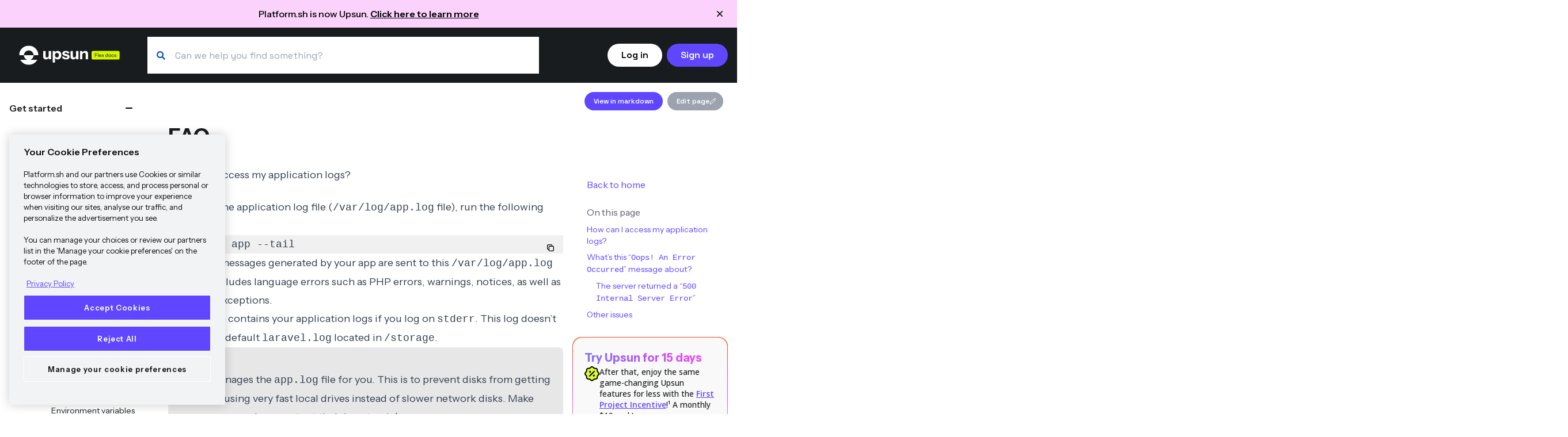

--- FILE ---
content_type: text/html
request_url: https://docs.upsun.com/get-started/stacks/laravel/faq.html
body_size: 21890
content:
<!DOCTYPE html>
<html lang="en">

  
  <head>

  
<script>
    window.dataLayer = window.dataLayer || [];
    </script>
    
    <script>(function(w,d,s,l,i){w[l]=w[l]||[];w[l].push({'gtm.start':
        new Date().getTime(),event:'gtm.js'});var f=d.getElementsByTagName(s)[0],
        j=d.createElement(s),dl=l!='dataLayer'?'&l='+l:'';j.async=true;j.src=
        'https://www.googletagmanager.com/gtm.js?id='+i+dl;f.parentNode.insertBefore(j,f);
        })(window,document,'script','dataLayer','GTM-KJ4F382K');</script>
        



  
  
  
  
    
  
  
  
  <title>FAQ | Upsun Docs</title>
  <meta charset="utf-8">
  <meta name="viewport" content="width=device-width, initial-scale=1, shrink-to-fit=no">
  
    <link rel="shortcut icon" href="/images/favicon.ico">
  
  <meta name='zd-site-verification' content='vfhn57gsamhodmcebl0hpr' />
  


<meta name="google-site-verification" content="AA3wwwZ69DTZVM0_qzBVXOWa5i4Dim8HNql-jGdOKvA" />



  <meta name="description" content="Troubleshoot issue you might encounter using Laravel, a PHP framework on Upsun.">




  <meta itemprop="image" content="https://docs.upsun.com/images/default_social.png">





  <meta name="keywords" content="PaaS,cloud hosting,DevOps,PHP,Node.js,Go,Golang,Python,.NET,Ruby,Java,Drupal,Wordpress,Symfony,Maven,Hibernate,Jakarta,Spring,TYPO3,">


  

  <meta name="twitter:description" content="Troubleshoot issue you might encounter using Laravel, a PHP framework on Upsun.">



    <meta name="twitter:title" content="FAQ">




  

    
      <meta name="twitter:card" content="summary_large_image">
    

    
      <meta name="twitter:site" content="@upsuncom">
    

    
      <meta name="twitter:creator" content="@upsuncom">
    

    
      <meta name="twitter:image" content="https://docs.upsun.com/images/default_social.png">
    

  



  


  <meta name="og:description" content="Troubleshoot issue you might encounter using Laravel, a PHP framework on Upsun.">




  <meta property="og:type" content="article">

  
    <meta property="og:url" content="https://docs.upsun.com">
  

  
  
    <meta property="og:image" content="https://docs.upsun.com/images/default_social.png">
  



  
  
    <meta property="og:site_name" content="Upsun User Documentation">
  



  


  
  <link rel="stylesheet" href="/css/vendor.635eb3828bc4b6538ce2e3bcf89b3e366d4b8e5bb73ff0b1ce00270cdfe45711.css?version=1.0.19">






<link rel="stylesheet" href="/css/syntax-highlighting.121d2f2e0bc60579758114a5f54850906828eb5244dd5bd95848ac520fe16451.css?version=1.0.19">



<link rel="stylesheet" href="/css/main.6e7436136f500b63d0abffe06f4850976ec1311025a8e9af42b06fb91bf79240.css?version=1.0.19">




  
<script defer src="/alpinejs/cdn.min.js?version=1.0.19"></script>


  



 


    
  <meta name="llms.txt" content="https://docs.upsun.com/llms.txt">
  <meta name="llms-full.txt" content="https://docs.upsun.com/llms-full.txt">


  
    <script id="MathJax-script" async src="https://cdn.jsdelivr.net/npm/mathjax@3/es5/tex-chtml.js"></script>
<script>
  MathJax = {
    tex: {
      displayMath: [['\\[', '\\]'], ['$$', '$$']],  
      inlineMath: [['\\(', '\\)']]                  
    }
  };
</script>

  

</head>

  
  <body class="bg-white" onload="dataLayer.push({'event': 'datalayer_ready', 'page_category1': 'get-started', 'page_category2': 'FAQ', 'link_url': 'https:\/\/docs.upsun.com\/\/get-started\/stacks\/laravel\/faq.html'});">

    
    
<style>
   
  body:not(.banner-dismissed) {
    padding-top: 48px;  
  }
  body:not(.banner-dismissed) header {
    top: 48px;  
  }
   
  .banner-dismissed #platformsh-upsun-announcement {
    display: none !important;
  }
</style>


<div id="platformsh-upsun-announcement" class="announcement-banner fixed top-0 left-0 right-0 z-50 w-full text-black text-center py-3 px-4" style="background-color: #FAD2FB; display: block;">
  <div class="flex items-center justify-center gap-2 max-w-6xl mx-auto">
    
    <button 
      aria-controls="platformsh-upsun-announcement" 
      aria-label="Close announcement" 
      class="absolute right-4 top-1/2 transform -translate-y-1/2 p-1 hover:bg-black hover:bg-opacity-10 rounded"
      onclick="dismissBanner();">
      <svg xmlns="http://www.w3.org/2000/svg" width="20" height="20" fill="none" viewBox="0 0 24 24">
        <path fill="currentColor" fill-rule="evenodd" d="M17.705 6.295a1.01 1.01 0 0 0-1.426 0L12 10.574 7.722 6.295a1.008 1.008 0 1 0-1.427 1.427L10.574 12l-4.279 4.279a1.008 1.008 0 1 0 1.427 1.426L12 13.426l4.279 4.279a1.008 1.008 0 1 0 1.426-1.426L13.426 12l4.279-4.278a1.01 1.01 0 0 0 0-1.427" clip-rule="evenodd"/>
      </svg>
    </button>
    
    
    <div class="text-sm md:text-base font-medium">
      Platform.sh is now Upsun. 
      <a href="https://upsun.com/platform-sh-is-now-upsun/" 
         target="_blank" 
         rel="noopener noreferrer" 
         class="underline hover:no-underline font-semibold">
        Click here to learn more
      </a>
    </div>
  </div>
</div>


<script>
  function dismissBanner() {
    
    document.documentElement.classList.add('banner-dismissed');
    document.body.classList.add('banner-dismissed');
    
    
    
    
    localStorage.setItem('platformsh-upsun-announcement-dismissed', 'true');
  }

  
  if (localStorage.getItem('platformsh-upsun-announcement-dismissed') === 'true') {
    document.documentElement.classList.add('banner-dismissed');
    document.body.classList.add('banner-dismissed');
  }

  document.addEventListener('DOMContentLoaded', function() {
    
    
  });
  
  
  function resetAnnouncementBanner() {
    localStorage.removeItem('platformsh-upsun-announcement-dismissed');
    location.reload();
  }
</script>


    
    

<noscript><iframe src="https://www.googletagmanager.com/ns.html?id=GTM-KJ4F382K"
    height="0" width="0" style="display:none;visibility:hidden"></iframe></noscript>
    


<header class="print:hidden bg-primary-darker flex p-4 text-white fixed top-0 w-full z-50" data-engagement-id="header-section">

  
  



  
  
  
    
  

  <a class="basis-1/4 md:basis-1/6 flex justify-center" href="/" data-engagement-id="logo-link">

    <img class="min-w-32 max-w-[175px]" src="/images/logo.svg" alt="Upsun User Documentation">

  </a>




  


<div id="xssroot" class="basis-3/4 md:basis-7/12 pl-8 pr-4" data-engagement-id="search-container"></div>



  
  


<div class="hidden md:flex basis-3/12 items-center justify-end" data-engagement-id="header-cta">

  
  
    
      <a class="font-semibold secondary-action text-sm xl:text-base px-4 py-2 mx-2 rounded hidden lg:inline xl:px-8 hover:bg-skye-light focus:bg-skye-light hover:text-slate focus:text-slate"
      onclick="dataLayer.push({'event': 'click_login', 'click_name': 'Login', 'link_url': 'https:\/\/docs.upsun.com\/\/get-started\/stacks\/laravel\/faq.html'});"
      data-engagement-id="login-link"
      href="https://console.upsun.com/" rel="noopener">Log in</a>
    
    
      <a class="font-semibold primary-action text-sm xl:text-base px-4 py-2 bg-skye rounded text-white hover:bg-skye-dark focus:bg-skye-dark"
      data-engagement-id="trial-link"
      onclick="dataLayer.push({'event': 'click_free_trial', 'click_name': 'Free trial', 'link_url': 'https:\/\/docs.upsun.com\/\/get-started\/stacks\/laravel\/faq.html'});"
      href="https://upsun.com/register/" rel="noopener">Sign up</a>
    
  
</div>


</header>



    
    <div class="grid md:grid-cols-10 divide-x-4 mt-24 print:mt-4 print:block print:mx-2"
    
      
    >

      
      

<nav class="print:hidden md:col-span-2 pt-2 pl-2 md:pb-28 max-h-fullv overflow-y-scroll top-24 md:sticky h-[calc(100vh - 6rem)]"
  data-engagement-id="sidebar"
  x-data="{ showSidebar: false }"
>

  
  <button class="md:hidden hover:bg-skye-light my-4" @click="showSidebar = ! showSidebar" aria-controls="sidebar-nav" aria-expanded="false" aria-label="Toggle navigation">
    <svg width="30" height="24" viewBox="0 0 30 24" fill="none" xmlns="http://www.w3.org/2000/svg">
      <path d="M0 0h30v2H0z" class="fill-slate"></path>
      <path d="M0 10h30v2H0z" class="fill-slate"></path>
      <path d="M0 20h30v2H0z" class="fill-slate"></path>
    </svg>
  </button>

  
  <h2 class="sr-only">Site navigation</h2>
  <div class="md:block" :class="showSidebar ? '' : 'hidden'" id="sidebar-nav">

    
    



    
      
    

    

    
      
    







  
  
  
    
      
    
  
  
  
  <div x-data="{ expanded: true }" data-engagement-id="sidebar-get-started">
    <h3 class="font-semibold">
      <button class="bg-no-repeat bg-right-2 w-[95%] py-4 pl-2 pr-6 my-2 text-left bg-grey" :style="expanded ? 'background-image: url(/images/icons/minus.svg);' : 'background-image: url(/images/icons/add.svg);'" @click="expanded = ! expanded" aria-controls="section-get-started" aria-expanded="true">
        Get started
      </button>
    </h3>
    <div x-show="expanded" id="section-get-started">
      





  
  



  
  
    
    

  
  

  
  
    
    

  
  

  
  
    
    

  
  

  
  
    
    

  
  

  
  
    
    

  
  

  
  
    
    

  
  

  
  
    
    

  
  

  
  
    
    

  
  

  
  
    
    

  
  

  
  
    
    

  
  

  
  
    
    

  
  

  
  
    
    

  
  

  
  
    
    

  
  

  
  
    
    

  
  

  
  
    
    

  
  

  
  
    
    

  
  

  
  

  
  

  
  
    
      
      
        









  
  



  
  










  

<div class="text-sm" x-data="{ topExpanded: false }" data-engagement-id="sidebar-subsection-Introduction">
  
  
  <div class="pl-8 pr-2 flex items-center justify-between min-h-[2.5rem]">
    <h4 class="pr-2 font-semibold">
      <a href="/get-started/here.html" destination="/get-started/here.html"  class="hover:text-skye-dark focus:text-skye-dark">
        Introduction
        
        
        
        
      </a>

    </h4>

    
    
      <button class="py-2" id="nav-expand-section-getting-started-with-vendor/name-sidebar-id" aria-controls="section-getting-started-with-vendor/name-sidebar-id" aria-expanded="false" aria-label="Introduction">
  <svg :class="topExpanded ? '' : '-rotate-90'" @click="topExpanded = ! topExpanded" width="24" height="24" viewBox="0 0 24 24" fill="current" xmlns="http://www.w3.org/2000/svg" role="img" aria-hidden="true"><path d="M6.90002 9.8999C6.90002 9.5999 7.00002 9.3999 7.20002 9.1999C7.60002 8.7999 8.20002 8.7999 8.60002 9.1999L12.1 12.6999L15.6 9.1999C16 8.7999 16.6 8.7999 17 9.1999C17.4 9.5999 17.4 10.1999 17 10.5999L12.8 14.7999C12.4 15.1999 11.8 15.1999 11.4 14.7999L7.20002 10.5999C7.00002 10.3999 6.90002 10.1999 6.90002 9.8999Z"></path></svg>
</button>
    
  </div>
  <ul x-show="topExpanded" class="pl-12" aria-labelledby="nav-expand-section-getting-started-with-vendor/name-sidebar-id" id="section-getting-started-with-vendor/name-sidebar-id">


  
  
    
    
    
    

    
    
    
    
      
    
    
      
      
      <li x-data="{ secondExpanded: false }" data-engagement-id="sidebar-subsection-nested-Setup">
        <div class="flex items-center pl-4 justify-between py-2 pl-4 ">
          <a href="/get-started/here/setup.html" destination="/get-started/here/setup.html"  class="hover:text-skye-dark focus:text-skye-dark">
              Setup
              
              
              
              
          </a>

          
          
        </div>
          

      </li>
    

  
    
    
    
    

    
    
    
    
      
    
    
      
      
      <li x-data="{ secondExpanded: false }" data-engagement-id="sidebar-subsection-nested-Create a project">
        <div class="flex items-center pl-4 justify-between py-2 pl-4 ">
          <a href="/get-started/here/create-project.html" destination="/get-started/here/create-project.html"  class="hover:text-skye-dark focus:text-skye-dark">
              Create a project
              
              
              
              
          </a>

          
          
        </div>
          

      </li>
    

  
    
    
    
    

    
    
    
    
      
    
    
      
      
      <li x-data="{ secondExpanded: false }" data-engagement-id="sidebar-subsection-nested-Configure your project">
        <div class="flex items-center pl-4 justify-between">
          <a href="/get-started/here/configure.html" destination="/get-started/here/configure.html"  class="hover:text-skye-dark focus:text-skye-dark">
              Configure your project
              
              
              
              
          </a>

          
          

            
            <button class="py-2" id="nav-expand-configure-your-project-sidebar-id" aria-controls="configure-your-project-sidebar-id" aria-expanded="false" aria-label="Configure your project">
  <svg :class="secondExpanded ? '' : '-rotate-90'" @click="secondExpanded = ! secondExpanded" width="24" height="24" viewBox="0 0 24 24" fill="current" xmlns="http://www.w3.org/2000/svg" role="img" aria-hidden="true"><path d="M6.90002 9.8999C6.90002 9.5999 7.00002 9.3999 7.20002 9.1999C7.60002 8.7999 8.20002 8.7999 8.60002 9.1999L12.1 12.6999L15.6 9.1999C16 8.7999 16.6 8.7999 17 9.1999C17.4 9.5999 17.4 10.1999 17 10.5999L12.8 14.7999C12.4 15.1999 11.8 15.1999 11.4 14.7999L7.20002 10.5999C7.00002 10.3999 6.90002 10.1999 6.90002 9.8999Z"></path></svg>
</button>
        </div>
            <ul x-show="secondExpanded" class="pl-4 py-2" aria-labelledby="nav-expand-configure-your-project-sidebar-id" id="configure-your-project-sidebar-id">

              
              

                
                  
                  
                  
                  <li class="border-l border-stone py-1 pl-4">
                    <a href="/get-started/here/configure/nodejs.html" class="hover:text-skye-dark focus:text-skye-dark">
                        JavaScript/Node.js
                        
                        
                        
                    </a>
                  </li>
                
              

                
                  
                  
                  
                  <li class="border-l border-stone py-1 pl-4">
                    <a href="/get-started/here/configure/php.html" class="hover:text-skye-dark focus:text-skye-dark">
                        PHP
                        
                        
                        
                    </a>
                  </li>
                
              

                
                  
                  
                  
                  <li class="border-l border-stone py-1 pl-4">
                    <a href="/get-started/here/configure/python.html" class="hover:text-skye-dark focus:text-skye-dark">
                        Python
                        
                        
                        
                    </a>
                  </li>
                
              

            </ul>
          

      </li>
    

  
    
    
    
    

    
    
    
    
      
    
    
      
      
      <li x-data="{ secondExpanded: false }" data-engagement-id="sidebar-subsection-nested-Set resources">
        <div class="flex items-center pl-4 justify-between py-2 pl-4 ">
          <a href="/get-started/here/set-resources.html" destination="/get-started/here/set-resources.html"  class="hover:text-skye-dark focus:text-skye-dark">
              Set resources
              
              
              
              
          </a>

          
          
        </div>
          

      </li>
    

  
    
    
      
    
    
    

    
    
    
    
      
    
    
      
      
      <li x-data="{ secondExpanded: false }" data-engagement-id="sidebar-subsection-nested-Revisions">
        <div class="flex items-center pl-4 justify-between py-2 pl-4 ">
          <a href="/get-started/here/make-changes.html" destination="/get-started/here/make-changes.html"  class="hover:text-skye-dark focus:text-skye-dark">
              Revisions
              
              
              
              
          </a>

          
          
        </div>
          

      </li>
    

  
    
    
    
    

    
    
    
    
      
    
    
      
      
      <li x-data="{ secondExpanded: false }" data-engagement-id="sidebar-subsection-nested-Local development">
        <div class="flex items-center pl-4 justify-between">
          <a href="/get-started/here/local.html" destination="/get-started/here/local.html"  class="hover:text-skye-dark focus:text-skye-dark">
              Local development
              
              
              
              
          </a>

          
          

            
            <button class="py-2" id="nav-expand-local-development-sidebar-id" aria-controls="local-development-sidebar-id" aria-expanded="false" aria-label="Local development">
  <svg :class="secondExpanded ? '' : '-rotate-90'" @click="secondExpanded = ! secondExpanded" width="24" height="24" viewBox="0 0 24 24" fill="current" xmlns="http://www.w3.org/2000/svg" role="img" aria-hidden="true"><path d="M6.90002 9.8999C6.90002 9.5999 7.00002 9.3999 7.20002 9.1999C7.60002 8.7999 8.20002 8.7999 8.60002 9.1999L12.1 12.6999L15.6 9.1999C16 8.7999 16.6 8.7999 17 9.1999C17.4 9.5999 17.4 10.1999 17 10.5999L12.8 14.7999C12.4 15.1999 11.8 15.1999 11.4 14.7999L7.20002 10.5999C7.00002 10.3999 6.90002 10.1999 6.90002 9.8999Z"></path></svg>
</button>
        </div>
            <ul x-show="secondExpanded" class="pl-4 py-2" aria-labelledby="nav-expand-local-development-sidebar-id" id="local-development-sidebar-id">

              
              

                
                  
                  
                  
                  <li class="border-l border-stone py-1 pl-4">
                    <a href="/get-started/here/local/tethered.html" class="hover:text-skye-dark focus:text-skye-dark">
                        Tethered
                        
                        
                        
                    </a>
                  </li>
                
              

            </ul>
          

      </li>
    

  
    
    
    
    

    
    
    
    
      
    
    
      
      
      <li x-data="{ secondExpanded: false }" data-engagement-id="sidebar-subsection-nested-Third party integrations">
        <div class="flex items-center pl-4 justify-between py-2 pl-4 ">
          <a href="/get-started/here/third-party.html" destination="/get-started/here/third-party.html"  class="hover:text-skye-dark focus:text-skye-dark">
              Third party integrations
              
              
              
              
          </a>

          
          
        </div>
          

      </li>
    

  
    
    
    
    

    
    
    
    
      
    
    
      
      
      <li x-data="{ secondExpanded: false }" data-engagement-id="sidebar-subsection-nested-Get support">
        <div class="flex items-center pl-4 justify-between py-2 pl-4 ">
          <a href="/get-started/here/support.html" destination="/get-started/here/support.html"  class="hover:text-skye-dark focus:text-skye-dark">
              Get support
              
              
              
              
          </a>

          
          
        </div>
          

      </li>
    

  


  </ul>
</div>


      
        









  
  



  
  
    
  










<div class="text-sm" x-data="{ topExpanded: true }" data-engagement-id="sidebar-subsection-How to deploy">
  
  
  <div class="pl-8 pr-2 flex items-center justify-between min-h-[2.5rem]">
    <h4 class="pr-2 font-semibold">
      <a href="/get-started/stacks.html" destination="/get-started/stacks.html"  class="hover:text-skye-dark focus:text-skye-dark text-skye-dark">
        How to deploy
        
        
        
        
      </a>

    </h4>

    
    
      <button class="py-2" id="nav-expand-section-how-to-deploy-sidebar-id" aria-controls="section-how-to-deploy-sidebar-id" aria-expanded="true" aria-label="How to deploy">
  <svg :class="topExpanded ? '' : '-rotate-90'" @click="topExpanded = ! topExpanded" width="24" height="24" viewBox="0 0 24 24" fill="current" xmlns="http://www.w3.org/2000/svg" role="img" aria-hidden="true"><path d="M6.90002 9.8999C6.90002 9.5999 7.00002 9.3999 7.20002 9.1999C7.60002 8.7999 8.20002 8.7999 8.60002 9.1999L12.1 12.6999L15.6 9.1999C16 8.7999 16.6 8.7999 17 9.1999C17.4 9.5999 17.4 10.1999 17 10.5999L12.8 14.7999C12.4 15.1999 11.8 15.1999 11.4 14.7999L7.20002 10.5999C7.00002 10.3999 6.90002 10.1999 6.90002 9.8999Z"></path></svg>
</button>
    
  </div>
  <ul x-show="topExpanded" class="pl-12" aria-labelledby="nav-expand-section-how-to-deploy-sidebar-id" id="section-how-to-deploy-sidebar-id">


  
  
    
    
      
    
    
    

    
    
    
    
      
    
    
      
      
        <h5 class="text-xs pt-2 pb-2 uppercase">Javascript/Node.js</h5>
      
      <li x-data="{ secondExpanded: false }" data-engagement-id="sidebar-subsection-nested-Express">
        <div class="flex items-center pl-4 justify-between">
          <a href="/get-started/stacks/express.html" destination="/get-started/stacks/express.html"  class="hover:text-skye-dark focus:text-skye-dark">
              Express
              
              
              
              
          </a>

          
          

            
            <button class="py-2" id="nav-expand-express-sidebar-id" aria-controls="express-sidebar-id" aria-expanded="false" aria-label="Express">
  <svg :class="secondExpanded ? '' : '-rotate-90'" @click="secondExpanded = ! secondExpanded" width="24" height="24" viewBox="0 0 24 24" fill="current" xmlns="http://www.w3.org/2000/svg" role="img" aria-hidden="true"><path d="M6.90002 9.8999C6.90002 9.5999 7.00002 9.3999 7.20002 9.1999C7.60002 8.7999 8.20002 8.7999 8.60002 9.1999L12.1 12.6999L15.6 9.1999C16 8.7999 16.6 8.7999 17 9.1999C17.4 9.5999 17.4 10.1999 17 10.5999L12.8 14.7999C12.4 15.1999 11.8 15.1999 11.4 14.7999L7.20002 10.5999C7.00002 10.3999 6.90002 10.1999 6.90002 9.8999Z"></path></svg>
</button>
        </div>
            <ul x-show="secondExpanded" class="pl-4 py-2" aria-labelledby="nav-expand-express-sidebar-id" id="express-sidebar-id">

              
              

                
                  
                  
                  
                  <li class="border-l border-stone py-1 pl-4">
                    <a href="/get-started/stacks/express/add-database.html" class="hover:text-skye-dark focus:text-skye-dark">
                        Add a database to Express
                        
                        
                        
                    </a>
                  </li>
                
              

            </ul>
          

      </li>
    

  
    
    
      
    
    
    

    
    
    
    
      
    
    
      
      
      <li x-data="{ secondExpanded: false }" data-engagement-id="sidebar-subsection-nested-Next.js">
        <div class="flex items-center pl-4 justify-between py-2 pl-4 ">
          <a href="/get-started/stacks/nextjs.html" destination="/get-started/stacks/nextjs.html"  class="hover:text-skye-dark focus:text-skye-dark">
              Next.js
              
              
              
              
          </a>

          
          
        </div>
          

      </li>
    

  
    
    
      
    
    
    

    
    
    
    
      
    
    
      
      
      <li x-data="{ secondExpanded: false }" data-engagement-id="sidebar-subsection-nested-Strapi">
        <div class="flex items-center pl-4 justify-between">
          <a href="/get-started/stacks/strapi.html" destination="/get-started/stacks/strapi.html"  class="hover:text-skye-dark focus:text-skye-dark">
              Strapi
              
              
              
              
          </a>

          
          

            
            <button class="py-2" id="nav-expand-strapi-sidebar-id" aria-controls="strapi-sidebar-id" aria-expanded="false" aria-label="Strapi">
  <svg :class="secondExpanded ? '' : '-rotate-90'" @click="secondExpanded = ! secondExpanded" width="24" height="24" viewBox="0 0 24 24" fill="current" xmlns="http://www.w3.org/2000/svg" role="img" aria-hidden="true"><path d="M6.90002 9.8999C6.90002 9.5999 7.00002 9.3999 7.20002 9.1999C7.60002 8.7999 8.20002 8.7999 8.60002 9.1999L12.1 12.6999L15.6 9.1999C16 8.7999 16.6 8.7999 17 9.1999C17.4 9.5999 17.4 10.1999 17 10.5999L12.8 14.7999C12.4 15.1999 11.8 15.1999 11.4 14.7999L7.20002 10.5999C7.00002 10.3999 6.90002 10.1999 6.90002 9.8999Z"></path></svg>
</button>
        </div>
            <ul x-show="secondExpanded" class="pl-4 py-2" aria-labelledby="nav-expand-strapi-sidebar-id" id="strapi-sidebar-id">

              
              

                
                  
                  
                  
                  <li class="border-l border-stone py-1 pl-4">
                    <a href="/get-started/stacks/strapi/add-database.html" class="hover:text-skye-dark focus:text-skye-dark">
                        Add a database to Strapi
                        
                        
                        
                    </a>
                  </li>
                
              

            </ul>
          

      </li>
    

  
    
    
      
    
    
    

    
    
    
    
      
    
    
      
      
        <h5 class="text-xs pt-2 pb-2 uppercase">Python</h5>
      
      <li x-data="{ secondExpanded: false }" data-engagement-id="sidebar-subsection-nested-Django">
        <div class="flex items-center pl-4 justify-between py-2 pl-4 ">
          <a href="/get-started/stacks/django.html" destination="/get-started/stacks/django.html"  class="hover:text-skye-dark focus:text-skye-dark">
              Django
              
              
              
              
          </a>

          
          
        </div>
          

      </li>
    

  
    
    
      
    
    
    

    
    
    
    
      
    
    
      
      
      <li x-data="{ secondExpanded: false }" data-engagement-id="sidebar-subsection-nested-Flask">
        <div class="flex items-center pl-4 justify-between py-2 pl-4 ">
          <a href="/get-started/stacks/flask.html" destination="/get-started/stacks/flask.html"  class="hover:text-skye-dark focus:text-skye-dark">
              Flask
              
              
              
              
          </a>

          
          
        </div>
          

      </li>
    

  
    
    
      
    
    
    

    
    
    
    
      
    
    
      
      
        <h5 class="text-xs pt-2 pb-2 uppercase">PHP</h5>
      
      <li x-data="{ secondExpanded: false }" data-engagement-id="sidebar-subsection-nested-Drupal">
        <div class="flex items-center pl-4 justify-between py-2 pl-4 ">
          <a href="/get-started/stacks/drupal.html" destination="/get-started/stacks/drupal.html"  class="hover:text-skye-dark focus:text-skye-dark">
              Drupal
              
              
              
              
          </a>

          
          
        </div>
          

      </li>
    

  
    
    
      
    
    
    

    
    
    
    
      
    
    
      
      
      <li x-data="{ secondExpanded: true }" data-engagement-id="sidebar-subsection-nested-Laravel">
        <div class="flex items-center pl-4 justify-between">
          <a href="/get-started/stacks/laravel.html" destination="/get-started/stacks/laravel.html"  class="hover:text-skye-dark focus:text-skye-dark text-skye-dark">
              Laravel
              
              
              
              
          </a>

          
          

            
            <button class="py-2" id="nav-expand-laravel-sidebar-id" aria-controls="laravel-sidebar-id" aria-expanded="true" aria-label="Laravel">
  <svg :class="secondExpanded ? '' : '-rotate-90'" @click="secondExpanded = ! secondExpanded" width="24" height="24" viewBox="0 0 24 24" fill="current" xmlns="http://www.w3.org/2000/svg" role="img" aria-hidden="true"><path d="M6.90002 9.8999C6.90002 9.5999 7.00002 9.3999 7.20002 9.1999C7.60002 8.7999 8.20002 8.7999 8.60002 9.1999L12.1 12.6999L15.6 9.1999C16 8.7999 16.6 8.7999 17 9.1999C17.4 9.5999 17.4 10.1999 17 10.5999L12.8 14.7999C12.4 15.1999 11.8 15.1999 11.4 14.7999L7.20002 10.5999C7.00002 10.3999 6.90002 10.1999 6.90002 9.8999Z"></path></svg>
</button>
        </div>
            <ul x-show="secondExpanded" class="pl-4 py-2" aria-labelledby="nav-expand-laravel-sidebar-id" id="laravel-sidebar-id">

              
              

                
                  
                  
                  
                  <li class="border-l border-stone py-1 pl-4">
                    <a href="/get-started/stacks/laravel/get-started.html" class="hover:text-skye-dark focus:text-skye-dark">
                        Get started
                        
                        
                        
                    </a>
                  </li>
                
              

                
                  
                  
                  
                  <li class="border-l border-stone py-1 pl-4">
                    <a href="/get-started/stacks/laravel/environment-variables.html" class="hover:text-skye-dark focus:text-skye-dark">
                        Environment variables
                        
                        
                        
                    </a>
                  </li>
                
              

                
                  
                  
                  
                  <li class="border-l border-stone py-1 pl-4">
                    <a href="/get-started/stacks/laravel/setup-redis.html" class="hover:text-skye-dark focus:text-skye-dark">
                        Set up Redis
                        
                        
                        
                    </a>
                  </li>
                
              

                
                  
                  
                  
                  <li class="border-l border-stone py-1 pl-4">
                    <a href="/get-started/stacks/laravel/laravel-horizon.html" class="hover:text-skye-dark focus:text-skye-dark">
                        Handle queues with Horizon
                        
                        
                        
                    </a>
                  </li>
                
              

                
                  
                  
                  
                  <li class="border-l border-stone py-1 pl-4">
                    <a href="/get-started/stacks/laravel/crons.html" class="hover:text-skye-dark focus:text-skye-dark">
                        Cron jobs
                        
                        
                        
                    </a>
                  </li>
                
              

                
                  
                  
                  
                  <li class="border-l border-stone py-1 pl-4">
                    <a href="/get-started/stacks/laravel/blackfire.html" class="hover:text-skye-dark focus:text-skye-dark">
                        Blackfire
                        
                        
                        
                    </a>
                  </li>
                
              

                
                  
                  
                  
                  <li class="border-l border-stone py-1 pl-4">
                    <a href="/get-started/stacks/laravel/laravel-telescope.html" class="hover:text-skye-dark focus:text-skye-dark">
                        Debug with Laravel Telescope
                        
                        
                        
                    </a>
                  </li>
                
              

                
                  
                  
                  
                  <li class="border-l border-stone py-1 pl-4">
                    <a href="/get-started/stacks/laravel/faq.html" class="hover:text-skye-dark focus:text-skye-dark text-skye-dark">
                        FAQ
                        
                        
                        
                    </a>
                  </li>
                
              

            </ul>
          

      </li>
    

  
    
    
      
    
    
    

    
    
    
    
      
    
    
      
      
      <li x-data="{ secondExpanded: false }" data-engagement-id="sidebar-subsection-nested-Magento">
        <div class="flex items-center pl-4 justify-between py-2 pl-4 ">
          <a href="/get-started/stacks/magento.html" destination="/get-started/stacks/magento.html"  class="hover:text-skye-dark focus:text-skye-dark">
              Magento
              
              
              
              
          </a>

          
          
        </div>
          

      </li>
    

  
    
    
      
    
    
    

    
    
    
    
      
    
    
      
      
      <li x-data="{ secondExpanded: false }" data-engagement-id="sidebar-subsection-nested-Symfony">
        <div class="flex items-center pl-4 justify-between">
          <a href="/get-started/stacks/symfony.html" destination="/get-started/stacks/symfony.html"  class="hover:text-skye-dark focus:text-skye-dark">
              Symfony
              
              
              
              <span class="text-sm text-ebony bg-skye-light p-1 rounded ml-2">Partner</span>
          </a>

          
          

            
            <button class="py-2" id="nav-expand-symfony-sidebar-id" aria-controls="symfony-sidebar-id" aria-expanded="false" aria-label="Symfony">
  <svg :class="secondExpanded ? '' : '-rotate-90'" @click="secondExpanded = ! secondExpanded" width="24" height="24" viewBox="0 0 24 24" fill="current" xmlns="http://www.w3.org/2000/svg" role="img" aria-hidden="true"><path d="M6.90002 9.8999C6.90002 9.5999 7.00002 9.3999 7.20002 9.1999C7.60002 8.7999 8.20002 8.7999 8.60002 9.1999L12.1 12.6999L15.6 9.1999C16 8.7999 16.6 8.7999 17 9.1999C17.4 9.5999 17.4 10.1999 17 10.5999L12.8 14.7999C12.4 15.1999 11.8 15.1999 11.4 14.7999L7.20002 10.5999C7.00002 10.3999 6.90002 10.1999 6.90002 9.8999Z"></path></svg>
</button>
        </div>
            <ul x-show="secondExpanded" class="pl-4 py-2" aria-labelledby="nav-expand-symfony-sidebar-id" id="symfony-sidebar-id">

              
              

                
                  
                  
                  
                  <li class="border-l border-stone py-1 pl-4">
                    <a href="/get-started/stacks/symfony/get-started.html" class="hover:text-skye-dark focus:text-skye-dark">
                        Get started
                        
                        
                        
                    </a>
                  </li>
                
              

                
                  
                  
                  
                  <li class="border-l border-stone py-1 pl-4">
                    <a href="/get-started/stacks/symfony/integration.html" class="hover:text-skye-dark focus:text-skye-dark">
                        Symfony integration
                        
                        
                        
                    </a>
                  </li>
                
              

                
                  
                  
                  
                  <li class="border-l border-stone py-1 pl-4">
                    <a href="/get-started/stacks/symfony/environment-variables.html" class="hover:text-skye-dark focus:text-skye-dark">
                        Environment variables
                        
                        
                        
                    </a>
                  </li>
                
              

                
                  
                  
                  
                  <li class="border-l border-stone py-1 pl-4">
                    <a href="/get-started/stacks/symfony/workers.html" class="hover:text-skye-dark focus:text-skye-dark">
                        Workers
                        
                        
                        
                    </a>
                  </li>
                
              

                
                  
                  
                  
                  <li class="border-l border-stone py-1 pl-4">
                    <a href="/get-started/stacks/symfony/crons.html" class="hover:text-skye-dark focus:text-skye-dark">
                        Cron jobs
                        
                        
                        
                    </a>
                  </li>
                
              

                
                  
                  
                  
                  <li class="border-l border-stone py-1 pl-4">
                    <a href="/get-started/stacks/symfony/blackfire.html" class="hover:text-skye-dark focus:text-skye-dark">
                        Blackfire
                        
                        
                        
                    </a>
                  </li>
                
              

                
                  
                  
                  
                  <li class="border-l border-stone py-1 pl-4">
                    <a href="/get-started/stacks/symfony/local.html" class="hover:text-skye-dark focus:text-skye-dark">
                        Local development
                        
                        
                        
                    </a>
                  </li>
                
              

                
                  
                  
                  
                  <li class="border-l border-stone py-1 pl-4">
                    <a href="/get-started/stacks/symfony/faq.html" class="hover:text-skye-dark focus:text-skye-dark">
                        FAQ
                        
                        
                        
                    </a>
                  </li>
                
              

                
                  
                  
                  
                  <li class="border-l border-stone py-1 pl-4">
                    <a href="/get-started/stacks/symfony/symfony-cli-tips.html" class="hover:text-skye-dark focus:text-skye-dark">
                        Symfony CLI Tips
                        
                        
                        
                    </a>
                  </li>
                
              

            </ul>
          

      </li>
    

  
    
    
    
    

    
    
    
    
      
    
    
      
      
      <li x-data="{ secondExpanded: false }" data-engagement-id="sidebar-subsection-nested-WordPress">
        <div class="flex items-center pl-4 justify-between">
          <a href="/get-started/stacks/wordpress.html" destination="/get-started/stacks/wordpress.html"  class="hover:text-skye-dark focus:text-skye-dark">
              WordPress
              
              
              
              
          </a>

          
          

            
            <button class="py-2" id="nav-expand-wordpress-sidebar-id" aria-controls="wordpress-sidebar-id" aria-expanded="false" aria-label="WordPress">
  <svg :class="secondExpanded ? '' : '-rotate-90'" @click="secondExpanded = ! secondExpanded" width="24" height="24" viewBox="0 0 24 24" fill="current" xmlns="http://www.w3.org/2000/svg" role="img" aria-hidden="true"><path d="M6.90002 9.8999C6.90002 9.5999 7.00002 9.3999 7.20002 9.1999C7.60002 8.7999 8.20002 8.7999 8.60002 9.1999L12.1 12.6999L15.6 9.1999C16 8.7999 16.6 8.7999 17 9.1999C17.4 9.5999 17.4 10.1999 17 10.5999L12.8 14.7999C12.4 15.1999 11.8 15.1999 11.4 14.7999L7.20002 10.5999C7.00002 10.3999 6.90002 10.1999 6.90002 9.8999Z"></path></svg>
</button>
        </div>
            <ul x-show="secondExpanded" class="pl-4 py-2" aria-labelledby="nav-expand-wordpress-sidebar-id" id="wordpress-sidebar-id">

              
              

                
                  
                  
                  
                  <li class="border-l border-stone py-1 pl-4">
                    <a href="/get-started/stacks/wordpress/composer.html" class="hover:text-skye-dark focus:text-skye-dark">
                        Composer WordPress
                        
                        
                        
                    </a>
                  </li>
                
              

                
                  
                  
                  
                  <li class="border-l border-stone py-1 pl-4">
                    <a href="/get-started/stacks/wordpress/multisite.html" class="hover:text-skye-dark focus:text-skye-dark">
                        WordPress Multisite
                        
                        
                        
                    </a>
                  </li>
                
              

                
                  
                  
                  
                  <li class="border-l border-stone py-1 pl-4">
                    <a href="/get-started/stacks/wordpress/bedrock.html" class="hover:text-skye-dark focus:text-skye-dark">
                        Bedrock WordPress
                        
                        
                        
                    </a>
                  </li>
                
              

                
                  
                  
                  
                  <li class="border-l border-stone py-1 pl-4">
                    <a href="/get-started/stacks/wordpress/vanilla.html" class="hover:text-skye-dark focus:text-skye-dark">
                        Vanilla WordPress
                        
                        
                        
                    </a>
                  </li>
                
              

            </ul>
          

      </li>
    

  
    
    
    
    

    
    
    
    
      
    
    
      
      
      <li x-data="{ secondExpanded: false }" data-engagement-id="sidebar-subsection-nested-Pimcore PaaS">
        <div class="flex items-center pl-4 justify-between py-2 pl-4 ">
          <a href="/get-started/stacks/pimcore.html" destination="/get-started/stacks/pimcore.html"  class="hover:text-skye-dark focus:text-skye-dark">
              Pimcore PaaS
              
              
              
              <span class="text-sm text-ebony bg-skye-light p-1 rounded ml-2">Partner</span>
          </a>

          
          
        </div>
          

      </li>
    

  
    
    
    
    

    
    
    
    
      
    
    
      
      
      <li x-data="{ secondExpanded: false }" data-engagement-id="sidebar-subsection-nested-Shopware PaaS">
        <div class="flex items-center pl-4 justify-between py-2 pl-4 ">
          <a href="/get-started/stacks/shopware.html" destination="/get-started/stacks/shopware.html"  class="hover:text-skye-dark focus:text-skye-dark">
              Shopware PaaS
              
              
              
              <span class="text-sm text-ebony bg-skye-light p-1 rounded ml-2">Partner</span>
          </a>

          
          
        </div>
          

      </li>
    

  


  </ul>
</div>


      
        









  
  



  
  










<div class="text-sm" x-data="{ topExpanded: false }" data-engagement-id="sidebar-subsection-How to deploy AI">
  
  
  <div class="pl-8 pr-2 flex items-center justify-between min-h-[2.5rem]">
    <h4 class="pr-2 font-semibold">
      <a href="/get-started/ai.html" destination="/get-started/ai.html"  class="hover:text-skye-dark focus:text-skye-dark">
        How to deploy AI
        
        
        
        
      </a>

    </h4>

    
    
      <button class="py-2" id="nav-expand-section-how-to-deploy-ai-sidebar-id" aria-controls="section-how-to-deploy-ai-sidebar-id" aria-expanded="false" aria-label="How to deploy AI">
  <svg :class="topExpanded ? '' : '-rotate-90'" @click="topExpanded = ! topExpanded" width="24" height="24" viewBox="0 0 24 24" fill="current" xmlns="http://www.w3.org/2000/svg" role="img" aria-hidden="true"><path d="M6.90002 9.8999C6.90002 9.5999 7.00002 9.3999 7.20002 9.1999C7.60002 8.7999 8.20002 8.7999 8.60002 9.1999L12.1 12.6999L15.6 9.1999C16 8.7999 16.6 8.7999 17 9.1999C17.4 9.5999 17.4 10.1999 17 10.5999L12.8 14.7999C12.4 15.1999 11.8 15.1999 11.4 14.7999L7.20002 10.5999C7.00002 10.3999 6.90002 10.1999 6.90002 9.8999Z"></path></svg>
</button>
    
  </div>
  <ul x-show="topExpanded" class="pl-12" aria-labelledby="nav-expand-section-how-to-deploy-ai-sidebar-id" id="section-how-to-deploy-ai-sidebar-id">


  
  
    
    
    
    

    
    
    
    
      
    
    
      
      
      <li x-data="{ secondExpanded: false }" data-engagement-id="sidebar-subsection-nested-Host AI Agents">
        <div class="flex items-center pl-4 justify-between py-2 pl-4 ">
          <a href="/get-started/ai/aiagent.html" destination="/get-started/ai/aiagent.html"  class="hover:text-skye-dark focus:text-skye-dark">
              Host AI Agents
              
              
              
              
          </a>

          
          
        </div>
          

      </li>
    

  
    
    
    
    

    
    
    
    
      
    
    
      
      
      <li x-data="{ secondExpanded: false }" data-engagement-id="sidebar-subsection-nested-Hosting Model Context Protocal (MCP) Servers">
        <div class="flex items-center pl-4 justify-between py-2 pl-4 ">
          <a href="/get-started/ai/deploy-mcp.html" destination="/get-started/ai/deploy-mcp.html"  class="hover:text-skye-dark focus:text-skye-dark">
              Hosting Model Context Protocal (MCP) Servers
              
              
              
              
          </a>

          
          
        </div>
          

      </li>
    

  
    
    
    
    

    
    
    
    
      
    
    
      
      
      <li x-data="{ secondExpanded: false }" data-engagement-id="sidebar-subsection-nested-The Upsun MCP Server">
        <div class="flex items-center pl-4 justify-between py-2 pl-4 ">
          <a href="/get-started/ai/using-the-mcp.html" destination="/get-started/ai/using-the-mcp.html"  class="hover:text-skye-dark focus:text-skye-dark">
              The Upsun MCP Server
              
              <span class="text-sm text-ebony bg-emerald-100 px-2 p-1 rounded ml-2">
    New
  </span>

              
              
          </a>

          
          
        </div>
          

      </li>
    

  


  </ul>
</div>


      
    

  
  


    </div>
  </div>

  
  
  
    
      
    
  
  
  
  <div x-data="{ expanded: false }" data-engagement-id="sidebar-learn">
    <h3 class="font-semibold">
      <button class="bg-no-repeat bg-right-2 w-[95%] py-4 pl-2 pr-6 my-2 text-left bg-grey" :style="expanded ? 'background-image: url(/images/icons/minus.svg);' : 'background-image: url(/images/icons/add.svg);'" @click="expanded = ! expanded" aria-controls="section-learn" aria-expanded="false">
        Learn
      </button>
    </h3>
    <div x-show="expanded" id="section-learn">
      





  
  



  
  
    
    

  
  

  
  
    
    

  
  

  
  
    
    

  
  

  
  
    
      
      
        









  
  



  
  










<div class="text-sm" x-data="{ topExpanded: false }" data-engagement-id="sidebar-subsection-What is Upsun?">
  
  
  <div class="pl-8 pr-2 flex items-center justify-between min-h-[2.5rem]">
    <h4 class="pr-2 font-semibold">
      <a href="/learn/overview.html" destination="/learn/overview.html"  class="hover:text-skye-dark focus:text-skye-dark">
        What is Upsun?
        
        
        
        
      </a>

    </h4>

    
    
      <button class="py-2" id="nav-expand-section-what-is-vendor/name-sidebar-id" aria-controls="section-what-is-vendor/name-sidebar-id" aria-expanded="false" aria-label="What is Upsun?">
  <svg :class="topExpanded ? '' : '-rotate-90'" @click="topExpanded = ! topExpanded" width="24" height="24" viewBox="0 0 24 24" fill="current" xmlns="http://www.w3.org/2000/svg" role="img" aria-hidden="true"><path d="M6.90002 9.8999C6.90002 9.5999 7.00002 9.3999 7.20002 9.1999C7.60002 8.7999 8.20002 8.7999 8.60002 9.1999L12.1 12.6999L15.6 9.1999C16 8.7999 16.6 8.7999 17 9.1999C17.4 9.5999 17.4 10.1999 17 10.5999L12.8 14.7999C12.4 15.1999 11.8 15.1999 11.4 14.7999L7.20002 10.5999C7.00002 10.3999 6.90002 10.1999 6.90002 9.8999Z"></path></svg>
</button>
    
  </div>
  <ul x-show="topExpanded" class="pl-12" aria-labelledby="nav-expand-section-what-is-vendor/name-sidebar-id" id="section-what-is-vendor/name-sidebar-id">


  
  
    
    
    
    

    
    
    
    
      
    
    
      
      
      <li x-data="{ secondExpanded: false }" data-engagement-id="sidebar-subsection-nested-Philosophy">
        <div class="flex items-center pl-4 justify-between py-2 pl-4 ">
          <a href="/learn/overview/philosophy.html" destination="/learn/overview/philosophy.html"  class="hover:text-skye-dark focus:text-skye-dark">
              Philosophy
              
              
              
              
          </a>

          
          
        </div>
          

      </li>
    

  
    
    
    
    

    
    
    
    
      
    
    
      
      
      <li x-data="{ secondExpanded: false }" data-engagement-id="sidebar-subsection-nested-YAML">
        <div class="flex items-center pl-4 justify-between">
          <a href="/learn/overview/yaml.html" destination="/learn/overview/yaml.html"  class="hover:text-skye-dark focus:text-skye-dark">
              YAML
              
              
              
              
          </a>

          
          

            
            <button class="py-2" id="nav-expand-yaml-sidebar-id" aria-controls="yaml-sidebar-id" aria-expanded="false" aria-label="YAML">
  <svg :class="secondExpanded ? '' : '-rotate-90'" @click="secondExpanded = ! secondExpanded" width="24" height="24" viewBox="0 0 24 24" fill="current" xmlns="http://www.w3.org/2000/svg" role="img" aria-hidden="true"><path d="M6.90002 9.8999C6.90002 9.5999 7.00002 9.3999 7.20002 9.1999C7.60002 8.7999 8.20002 8.7999 8.60002 9.1999L12.1 12.6999L15.6 9.1999C16 8.7999 16.6 8.7999 17 9.1999C17.4 9.5999 17.4 10.1999 17 10.5999L12.8 14.7999C12.4 15.1999 11.8 15.1999 11.4 14.7999L7.20002 10.5999C7.00002 10.3999 6.90002 10.1999 6.90002 9.8999Z"></path></svg>
</button>
        </div>
            <ul x-show="secondExpanded" class="pl-4 py-2" aria-labelledby="nav-expand-yaml-sidebar-id" id="yaml-sidebar-id">

              
              

                
                  
                  
                  
                  <li class="border-l border-stone py-1 pl-4">
                    <a href="/learn/overview/yaml/what-is-yaml.html" class="hover:text-skye-dark focus:text-skye-dark">
                        What YAML is
                        
                        
                        
                    </a>
                  </li>
                
              

                
                  
                  
                  
                  <li class="border-l border-stone py-1 pl-4">
                    <a href="/learn/overview/yaml/yaml-structure.html" class="hover:text-skye-dark focus:text-skye-dark">
                        Upsun YAML structure
                        
                        
                        
                    </a>
                  </li>
                
              

                
                  
                  
                  
                  <li class="border-l border-stone py-1 pl-4">
                    <a href="/learn/overview/yaml/platform-yaml-tags.html" class="hover:text-skye-dark focus:text-skye-dark">
                        Upsun YAML tags
                        
                        
                        
                    </a>
                  </li>
                
              

            </ul>
          

      </li>
    

  
    
    
    
    

    
    
    
    
      
    
    
      
      
      <li x-data="{ secondExpanded: false }" data-engagement-id="sidebar-subsection-nested-Structure">
        <div class="flex items-center pl-4 justify-between py-2 pl-4 ">
          <a href="/learn/overview/structure.html" destination="/learn/overview/structure.html"  class="hover:text-skye-dark focus:text-skye-dark">
              Structure
              
              
              
              
          </a>

          
          
        </div>
          

      </li>
    

  
    
    
    
    

    
    
    
    
      
    
    
      
      
      <li x-data="{ secondExpanded: false }" data-engagement-id="sidebar-subsection-nested-Build and deploy">
        <div class="flex items-center pl-4 justify-between py-2 pl-4 ">
          <a href="/learn/overview/build-deploy.html" destination="/learn/overview/build-deploy.html"  class="hover:text-skye-dark focus:text-skye-dark">
              Build and deploy
              
              
              
              
          </a>

          
          
        </div>
          

      </li>
    

  
    
    
    
    

    
    
    
    
      
    
    
      
      
      <li x-data="{ secondExpanded: false }" data-engagement-id="sidebar-subsection-nested-Get support">
        <div class="flex items-center pl-4 justify-between py-2 pl-4 ">
          <a href="/learn/overview/get-support.html" destination="/learn/overview/get-support.html"  class="hover:text-skye-dark focus:text-skye-dark">
              Get support
              
              
              
              
          </a>

          
          
        </div>
          

      </li>
    

  


  </ul>
</div>


      
        









  
  



  
  










<div class="text-sm" x-data="{ topExpanded: false }" data-engagement-id="sidebar-subsection-Tutorials">
  
  
  <div class="pl-8 pr-2 flex items-center justify-between min-h-[2.5rem]">
    <h4 class="pr-2 font-semibold">
      <a href="/learn/tutorials.html" destination="/learn/tutorials.html"  class="hover:text-skye-dark focus:text-skye-dark">
        Tutorials
        
        
        
        
      </a>

    </h4>

    
    
      <button class="py-2" id="nav-expand-section-tutorials-sidebar-id" aria-controls="section-tutorials-sidebar-id" aria-expanded="false" aria-label="Tutorials">
  <svg :class="topExpanded ? '' : '-rotate-90'" @click="topExpanded = ! topExpanded" width="24" height="24" viewBox="0 0 24 24" fill="current" xmlns="http://www.w3.org/2000/svg" role="img" aria-hidden="true"><path d="M6.90002 9.8999C6.90002 9.5999 7.00002 9.3999 7.20002 9.1999C7.60002 8.7999 8.20002 8.7999 8.60002 9.1999L12.1 12.6999L15.6 9.1999C16 8.7999 16.6 8.7999 17 9.1999C17.4 9.5999 17.4 10.1999 17 10.5999L12.8 14.7999C12.4 15.1999 11.8 15.1999 11.4 14.7999L7.20002 10.5999C7.00002 10.3999 6.90002 10.1999 6.90002 9.8999Z"></path></svg>
</button>
    
  </div>
  <ul x-show="topExpanded" class="pl-12" aria-labelledby="nav-expand-section-tutorials-sidebar-id" id="section-tutorials-sidebar-id">


  
  
    
    
    
    

    
    
    
    
      
    
    
      
      
      <li x-data="{ secondExpanded: false }" data-engagement-id="sidebar-subsection-nested-Convert to Upsun">
        <div class="flex items-center pl-4 justify-between">
          <a href="/learn/tutorials/migrating.html" destination="/learn/tutorials/migrating.html"  class="hover:text-skye-dark focus:text-skye-dark">
              Convert to Upsun
              
              
              
              
          </a>

          
          

            
            <button class="py-2" id="nav-expand-convert-to-upsun-sidebar-id" aria-controls="convert-to-upsun-sidebar-id" aria-expanded="false" aria-label="Convert to Upsun">
  <svg :class="secondExpanded ? '' : '-rotate-90'" @click="secondExpanded = ! secondExpanded" width="24" height="24" viewBox="0 0 24 24" fill="current" xmlns="http://www.w3.org/2000/svg" role="img" aria-hidden="true"><path d="M6.90002 9.8999C6.90002 9.5999 7.00002 9.3999 7.20002 9.1999C7.60002 8.7999 8.20002 8.7999 8.60002 9.1999L12.1 12.6999L15.6 9.1999C16 8.7999 16.6 8.7999 17 9.1999C17.4 9.5999 17.4 10.1999 17 10.5999L12.8 14.7999C12.4 15.1999 11.8 15.1999 11.4 14.7999L7.20002 10.5999C7.00002 10.3999 6.90002 10.1999 6.90002 9.8999Z"></path></svg>
</button>
        </div>
            <ul x-show="secondExpanded" class="pl-4 py-2" aria-labelledby="nav-expand-convert-to-upsun-sidebar-id" id="convert-to-upsun-sidebar-id">

              
              

                
                  
                  
                  
                  <li class="border-l border-stone py-1 pl-4">
                    <a href="/learn/tutorials/migrating/from-fixed.html" class="hover:text-skye-dark focus:text-skye-dark">
                        Converting from Upsun Fixed (formerly Platform.sh)
                        
                        
                        
                    </a>
                  </li>
                
              

            </ul>
          

      </li>
    

  
    
    
    
    

    
    
    
    
      
    
    
      
      
      <li x-data="{ secondExpanded: false }" data-engagement-id="sidebar-subsection-nested-Automate your code updates">
        <div class="flex items-center pl-4 justify-between py-2 pl-4 ">
          <a href="/learn/tutorials/dependency-updates.html" destination="/learn/tutorials/dependency-updates.html"  class="hover:text-skye-dark focus:text-skye-dark">
              Automate your code updates
              
              
              
              
          </a>

          
          
        </div>
          

      </li>
    

  
    
    
      
    
    
    

    
    
    
    
      
    
    
      
      
      <li x-data="{ secondExpanded: false }" data-engagement-id="sidebar-subsection-nested-Restrict service access">
        <div class="flex items-center pl-4 justify-between py-2 pl-4 ">
          <a href="/learn/tutorials/restrict-service-access.html" destination="/learn/tutorials/restrict-service-access.html"  class="hover:text-skye-dark focus:text-skye-dark">
              Restrict service access
              
              
              
              
          </a>

          
          
        </div>
          

      </li>
    

  
    
    
    
    

    
    
    
    
      
    
    
      
      
      <li x-data="{ secondExpanded: false }" data-engagement-id="sidebar-subsection-nested-Exporting data">
        <div class="flex items-center pl-4 justify-between py-2 pl-4 ">
          <a href="/learn/tutorials/exporting.html" destination="/learn/tutorials/exporting.html"  class="hover:text-skye-dark focus:text-skye-dark">
              Exporting data
              
              
              
              
          </a>

          
          
        </div>
          

      </li>
    

  


  </ul>
</div>


      
        









  
  



  
  










<div class="text-sm" x-data="{ topExpanded: false }" data-engagement-id="sidebar-subsection-Best practices">
  
  
  <div class="pl-8 pr-2 flex items-center justify-between min-h-[2.5rem]">
    <h4 class="pr-2 font-semibold">
      <a href="/learn/bestpractices.html" destination="/learn/bestpractices.html"  class="hover:text-skye-dark focus:text-skye-dark">
        Best practices
        
        
        
        
      </a>

    </h4>

    
    
      <button class="py-2" id="nav-expand-section-best-practices-sidebar-id" aria-controls="section-best-practices-sidebar-id" aria-expanded="false" aria-label="Best practices">
  <svg :class="topExpanded ? '' : '-rotate-90'" @click="topExpanded = ! topExpanded" width="24" height="24" viewBox="0 0 24 24" fill="current" xmlns="http://www.w3.org/2000/svg" role="img" aria-hidden="true"><path d="M6.90002 9.8999C6.90002 9.5999 7.00002 9.3999 7.20002 9.1999C7.60002 8.7999 8.20002 8.7999 8.60002 9.1999L12.1 12.6999L15.6 9.1999C16 8.7999 16.6 8.7999 17 9.1999C17.4 9.5999 17.4 10.1999 17 10.5999L12.8 14.7999C12.4 15.1999 11.8 15.1999 11.4 14.7999L7.20002 10.5999C7.00002 10.3999 6.90002 10.1999 6.90002 9.8999Z"></path></svg>
</button>
    
  </div>
  <ul x-show="topExpanded" class="pl-12" aria-labelledby="nav-expand-section-best-practices-sidebar-id" id="section-best-practices-sidebar-id">


  
  
    
    
    
    

    
    
    
    
      
    
    
      
      
      <li x-data="{ secondExpanded: false }" data-engagement-id="sidebar-subsection-nested-HTTP caching">
        <div class="flex items-center pl-4 justify-between py-2 pl-4 ">
          <a href="/learn/bestpractices/http-caching.html" destination="/learn/bestpractices/http-caching.html"  class="hover:text-skye-dark focus:text-skye-dark">
              HTTP caching
              
              
              
              
          </a>

          
          
        </div>
          

      </li>
    

  
    
    
      
    
    
    

    
    
    
    
      
    
    
      
      
      <li x-data="{ secondExpanded: false }" data-engagement-id="sidebar-subsection-nested-Monolith, headless or microservices?">
        <div class="flex items-center pl-4 justify-between py-2 pl-4 ">
          <a href="/learn/bestpractices/oneormany.html" destination="/learn/bestpractices/oneormany.html"  class="hover:text-skye-dark focus:text-skye-dark">
              Monolith, headless or microservices?
              
              
              
              
          </a>

          
          
        </div>
          

      </li>
    

  
    
    
    
    

    
    
    
    
      
    
    
      
      
      <li x-data="{ secondExpanded: false }" data-engagement-id="sidebar-subsection-nested-Keep your Git repository clean">
        <div class="flex items-center pl-4 justify-between py-2 pl-4 ">
          <a href="/learn/bestpractices/clean-repository.html" destination="/learn/bestpractices/clean-repository.html"  class="hover:text-skye-dark focus:text-skye-dark">
              Keep your Git repository clean
              
              
              
              
          </a>

          
          
        </div>
          

      </li>
    

  


  </ul>
</div>


      
    

  
  

  
  
    
    

  
  

  
  
    
    

  
  

  
  
    
    

  
  

  
  
    
    

  
  

  
  
    
    

  
  

  
  
    
    

  
  

  
  
    
    

  
  

  
  
    
    

  
  

  
  
    
    

  
  

  
  
    
    

  
  

  
  
    
    

  
  

  
  
    
    

  
  

  
  

  
  

  
  
    
    

  
  


    </div>
  </div>

  
  
  
    
  
  
  <div x-data="{ expanded: true }" data-engagement-id="sidebar-home">
    <h3 class="font-semibold">
      <button class="bg-no-repeat bg-right-2 w-[95%] py-4 pl-2 pr-6 my-2 text-left bg-grey" :style="expanded ? 'background-image: url(/images/icons/minus.svg);' : 'background-image: url(/images/icons/add.svg);'" @click="expanded = ! expanded" aria-controls="section-home" aria-expanded="false">
        Reference
      </button>
    </h3>
    <div x-show="expanded" id="section-home">
      





  
  



  
  

    











  
  










<div class="text-sm" x-data="{ topExpanded: false }" data-engagement-id="sidebar-subsection-Configure apps">
  
  
  <div class="pl-8 pr-2 flex items-center justify-between min-h-[2.5rem]">
    <h4 class="pr-2 font-semibold">
      <a href="/create-apps.html" destination="/create-apps.html"  class="hover:text-skye-dark focus:text-skye-dark">
        Configure apps
        
        
        
        
      </a>

    </h4>

    
    
      <button class="py-2" id="nav-expand-section-configure-apps-sidebar-id" aria-controls="section-configure-apps-sidebar-id" aria-expanded="false" aria-label="Configure apps">
  <svg :class="topExpanded ? '' : '-rotate-90'" @click="topExpanded = ! topExpanded" width="24" height="24" viewBox="0 0 24 24" fill="current" xmlns="http://www.w3.org/2000/svg" role="img" aria-hidden="true"><path d="M6.90002 9.8999C6.90002 9.5999 7.00002 9.3999 7.20002 9.1999C7.60002 8.7999 8.20002 8.7999 8.60002 9.1999L12.1 12.6999L15.6 9.1999C16 8.7999 16.6 8.7999 17 9.1999C17.4 9.5999 17.4 10.1999 17 10.5999L12.8 14.7999C12.4 15.1999 11.8 15.1999 11.4 14.7999L7.20002 10.5999C7.00002 10.3999 6.90002 10.1999 6.90002 9.8999Z"></path></svg>
</button>
    
  </div>
  <ul x-show="topExpanded" class="pl-12" aria-labelledby="nav-expand-section-configure-apps-sidebar-id" id="section-configure-apps-sidebar-id">


  
  
    
    
    
    

    
    
    
    
      
    
    
      
      
      <li x-data="{ secondExpanded: false }" data-engagement-id="sidebar-subsection-nested-App reference">
        <div class="flex items-center pl-4 justify-between">
          <a href="/create-apps/app-reference.html" destination="/create-apps/app-reference.html"  class="hover:text-skye-dark focus:text-skye-dark">
              App reference
              
              
              
              
          </a>

          
          

            
            <button class="py-2" id="nav-expand-app-reference-sidebar-id" aria-controls="app-reference-sidebar-id" aria-expanded="false" aria-label="App reference">
  <svg :class="secondExpanded ? '' : '-rotate-90'" @click="secondExpanded = ! secondExpanded" width="24" height="24" viewBox="0 0 24 24" fill="current" xmlns="http://www.w3.org/2000/svg" role="img" aria-hidden="true"><path d="M6.90002 9.8999C6.90002 9.5999 7.00002 9.3999 7.20002 9.1999C7.60002 8.7999 8.20002 8.7999 8.60002 9.1999L12.1 12.6999L15.6 9.1999C16 8.7999 16.6 8.7999 17 9.1999C17.4 9.5999 17.4 10.1999 17 10.5999L12.8 14.7999C12.4 15.1999 11.8 15.1999 11.4 14.7999L7.20002 10.5999C7.00002 10.3999 6.90002 10.1999 6.90002 9.8999Z"></path></svg>
</button>
        </div>
            <ul x-show="secondExpanded" class="pl-4 py-2" aria-labelledby="nav-expand-app-reference-sidebar-id" id="app-reference-sidebar-id">

              
              

                
                  
                  
                  
                  <li class="border-l border-stone py-1 pl-4">
                    <a href="/create-apps/app-reference/single-runtime-image.html" class="hover:text-skye-dark focus:text-skye-dark">
                        Single-runtime image
                        
                        
                        
                    </a>
                  </li>
                
              

                
                  
                  
                  
                  <li class="border-l border-stone py-1 pl-4">
                    <a href="/create-apps/app-reference/composable-image.html" class="hover:text-skye-dark focus:text-skye-dark">
                        Composable image
                        
                        
                        <span class="text-sm text-ebony bg-skye-light p-1 rounded ml-2">Beta</span>
                    </a>
                  </li>
                
              

            </ul>
          

      </li>
    

  
    
    
    
    

    
    
    
    
      
    
    
      
      
      <li x-data="{ secondExpanded: false }" data-engagement-id="sidebar-subsection-nested-Source operations">
        <div class="flex items-center pl-4 justify-between py-2 pl-4 ">
          <a href="/create-apps/source-operations.html" destination="/create-apps/source-operations.html"  class="hover:text-skye-dark focus:text-skye-dark">
              Source operations
              
              
              
              
          </a>

          
          
        </div>
          

      </li>
    

  
    
    
    
    

    
    
    
    
      
    
    
      
      
      <li x-data="{ secondExpanded: false }" data-engagement-id="sidebar-subsection-nested-Runtime operations">
        <div class="flex items-center pl-4 justify-between py-2 pl-4 ">
          <a href="/create-apps/runtime-operations.html" destination="/create-apps/runtime-operations.html"  class="hover:text-skye-dark focus:text-skye-dark">
              Runtime operations
              
              
              
              
          </a>

          
          
        </div>
          

      </li>
    

  
    
    
    
    

    
    
    
    
      
    
    
      
      
      <li x-data="{ secondExpanded: false }" data-engagement-id="sidebar-subsection-nested-Configure what&amp;amp;rsquo;s served">
        <div class="flex items-center pl-4 justify-between">
          <a href="/create-apps/web.html" destination="/create-apps/web.html"  class="hover:text-skye-dark focus:text-skye-dark">
              Configure what&rsquo;s served
              
              
              
              
          </a>

          
          

            
            <button class="py-2" id="nav-expand-configure-whatrsquos-served-sidebar-id" aria-controls="configure-whatrsquos-served-sidebar-id" aria-expanded="false" aria-label="Configure what&rsquo;s served">
  <svg :class="secondExpanded ? '' : '-rotate-90'" @click="secondExpanded = ! secondExpanded" width="24" height="24" viewBox="0 0 24 24" fill="current" xmlns="http://www.w3.org/2000/svg" role="img" aria-hidden="true"><path d="M6.90002 9.8999C6.90002 9.5999 7.00002 9.3999 7.20002 9.1999C7.60002 8.7999 8.20002 8.7999 8.60002 9.1999L12.1 12.6999L15.6 9.1999C16 8.7999 16.6 8.7999 17 9.1999C17.4 9.5999 17.4 10.1999 17 10.5999L12.8 14.7999C12.4 15.1999 11.8 15.1999 11.4 14.7999L7.20002 10.5999C7.00002 10.3999 6.90002 10.1999 6.90002 9.8999Z"></path></svg>
</button>
        </div>
            <ul x-show="secondExpanded" class="pl-4 py-2" aria-labelledby="nav-expand-configure-whatrsquos-served-sidebar-id" id="configure-whatrsquos-served-sidebar-id">

              
              

                
                  
                  
                  
                  <li class="border-l border-stone py-1 pl-4">
                    <a href="/create-apps/web/php-basic.html" class="hover:text-skye-dark focus:text-skye-dark">
                        PHP with front controller
                        
                        
                        
                    </a>
                  </li>
                
              

                
                  
                  
                  
                  <li class="border-l border-stone py-1 pl-4">
                    <a href="/create-apps/web/rewrite-requests.html" class="hover:text-skye-dark focus:text-skye-dark">
                        Rewrite requests
                        
                        
                        
                    </a>
                  </li>
                
              

                
                  
                  
                  
                  <li class="border-l border-stone py-1 pl-4">
                    <a href="/create-apps/web/serve-different-directories.html" class="hover:text-skye-dark focus:text-skye-dark">
                        Serve different paths
                        
                        
                        
                    </a>
                  </li>
                
              

                
                  
                  
                  
                  <li class="border-l border-stone py-1 pl-4">
                    <a href="/create-apps/web/static.html" class="hover:text-skye-dark focus:text-skye-dark">
                        Static sites
                        
                        
                        
                    </a>
                  </li>
                
              

                
                  
                  
                  
                  <li class="border-l border-stone py-1 pl-4">
                    <a href="/create-apps/web/custom-headers.html" class="hover:text-skye-dark focus:text-skye-dark">
                        Custom headers
                        
                        
                        
                    </a>
                  </li>
                
              

            </ul>
          

      </li>
    

  
    
    
      
    
    
    

    
    
    
    
      
    
    
      
      
      <li x-data="{ secondExpanded: false }" data-engagement-id="sidebar-subsection-nested-Multiple apps">
        <div class="flex items-center pl-4 justify-between">
          <a href="/create-apps/multi-app.html" destination="/create-apps/multi-app.html"  class="hover:text-skye-dark focus:text-skye-dark">
              Multiple apps
              
              
              
              
          </a>

          
          

            
            <button class="py-2" id="nav-expand-multiple-apps-sidebar-id" aria-controls="multiple-apps-sidebar-id" aria-expanded="false" aria-label="Multiple apps">
  <svg :class="secondExpanded ? '' : '-rotate-90'" @click="secondExpanded = ! secondExpanded" width="24" height="24" viewBox="0 0 24 24" fill="current" xmlns="http://www.w3.org/2000/svg" role="img" aria-hidden="true"><path d="M6.90002 9.8999C6.90002 9.5999 7.00002 9.3999 7.20002 9.1999C7.60002 8.7999 8.20002 8.7999 8.60002 9.1999L12.1 12.6999L15.6 9.1999C16 8.7999 16.6 8.7999 17 9.1999C17.4 9.5999 17.4 10.1999 17 10.5999L12.8 14.7999C12.4 15.1999 11.8 15.1999 11.4 14.7999L7.20002 10.5999C7.00002 10.3999 6.90002 10.1999 6.90002 9.8999Z"></path></svg>
</button>
        </div>
            <ul x-show="secondExpanded" class="pl-4 py-2" aria-labelledby="nav-expand-multiple-apps-sidebar-id" id="multiple-apps-sidebar-id">

              
              

                
                  
                  
                  
                  <li class="border-l border-stone py-1 pl-4">
                    <a href="/create-apps/multi-app/project-structure.html" class="hover:text-skye-dark focus:text-skye-dark">
                        Choose a project structure
                        
                        
                        
                    </a>
                  </li>
                
              

                
                  
                  
                  
                  <li class="border-l border-stone py-1 pl-4">
                    <a href="/create-apps/multi-app/routes.html" class="hover:text-skye-dark focus:text-skye-dark">
                        Define routes
                        
                        
                        
                    </a>
                  </li>
                
              

                
                  
                  
                  
                  <li class="border-l border-stone py-1 pl-4">
                    <a href="/create-apps/multi-app/relationships.html" class="hover:text-skye-dark focus:text-skye-dark">
                        Define relationships
                        
                        
                        
                    </a>
                  </li>
                
              

            </ul>
          

      </li>
    

  
    
    
    
    

    
    
    
    
      
    
    
      
      
      <li x-data="{ secondExpanded: false }" data-engagement-id="sidebar-subsection-nested-Timezones">
        <div class="flex items-center pl-4 justify-between py-2 pl-4 ">
          <a href="/create-apps/timezone.html" destination="/create-apps/timezone.html"  class="hover:text-skye-dark focus:text-skye-dark">
              Timezones
              
              
              
              
          </a>

          
          
        </div>
          

      </li>
    

  
    
    
    
    

    
    
    
    
      
    
    
      
      
      <li x-data="{ secondExpanded: false }" data-engagement-id="sidebar-subsection-nested-Troubleshoot disks">
        <div class="flex items-center pl-4 justify-between py-2 pl-4 ">
          <a href="/create-apps/troubleshoot-disks.html" destination="/create-apps/troubleshoot-disks.html"  class="hover:text-skye-dark focus:text-skye-dark">
              Troubleshoot disks
              
              
              
              
          </a>

          
          
        </div>
          

      </li>
    

  
    
    
    
    

    
    
    
    
      
    
    
      
      
      <li x-data="{ secondExpanded: false }" data-engagement-id="sidebar-subsection-nested-Troubleshoot mounts">
        <div class="flex items-center pl-4 justify-between py-2 pl-4 ">
          <a href="/create-apps/troubleshoot-mounts.html" destination="/create-apps/troubleshoot-mounts.html"  class="hover:text-skye-dark focus:text-skye-dark">
              Troubleshoot mounts
              
              
              
              
          </a>

          
          
        </div>
          

      </li>
    

  
    
    
    
    

    
    
    
    
      
    
    
      
      
      <li x-data="{ secondExpanded: false }" data-engagement-id="sidebar-subsection-nested-Use build and deploy hooks">
        <div class="flex items-center pl-4 justify-between">
          <a href="/create-apps/hooks.html" destination="/create-apps/hooks.html"  class="hover:text-skye-dark focus:text-skye-dark">
              Use build and deploy hooks
              
              
              
              
          </a>

          
          

            
            <button class="py-2" id="nav-expand-use-build-and-deploy-hooks-sidebar-id" aria-controls="use-build-and-deploy-hooks-sidebar-id" aria-expanded="false" aria-label="Use build and deploy hooks">
  <svg :class="secondExpanded ? '' : '-rotate-90'" @click="secondExpanded = ! secondExpanded" width="24" height="24" viewBox="0 0 24 24" fill="current" xmlns="http://www.w3.org/2000/svg" role="img" aria-hidden="true"><path d="M6.90002 9.8999C6.90002 9.5999 7.00002 9.3999 7.20002 9.1999C7.60002 8.7999 8.20002 8.7999 8.60002 9.1999L12.1 12.6999L15.6 9.1999C16 8.7999 16.6 8.7999 17 9.1999C17.4 9.5999 17.4 10.1999 17 10.5999L12.8 14.7999C12.4 15.1999 11.8 15.1999 11.4 14.7999L7.20002 10.5999C7.00002 10.3999 6.90002 10.1999 6.90002 9.8999Z"></path></svg>
</button>
        </div>
            <ul x-show="secondExpanded" class="pl-4 py-2" aria-labelledby="nav-expand-use-build-and-deploy-hooks-sidebar-id" id="use-build-and-deploy-hooks-sidebar-id">

              
              

                
                  
                  
                  
                  <li class="border-l border-stone py-1 pl-4">
                    <a href="/create-apps/hooks/vary-hooks-by-environment.html" class="hover:text-skye-dark focus:text-skye-dark">
                        Change hooks in different environments
                        
                        
                        
                    </a>
                  </li>
                
              

                
                  
                  
                  
                  <li class="border-l border-stone py-1 pl-4">
                    <a href="/create-apps/hooks/hooks-comparison.html" class="hover:text-skye-dark focus:text-skye-dark">
                        Comparison of hooks
                        
                        
                        
                    </a>
                  </li>
                
              

                
                  
                  
                  
                  <li class="border-l border-stone py-1 pl-4">
                    <a href="/create-apps/hooks/hooks-and-dependencies.html" class="hover:text-skye-dark focus:text-skye-dark">
                        Use hooks with dependencies
                        
                        
                        
                    </a>
                  </li>
                
              

            </ul>
          

      </li>
    

  
    
    
    
    

    
    
    
    
      
    
    
      
      
      <li x-data="{ secondExpanded: false }" data-engagement-id="sidebar-subsection-nested-Work with workers">
        <div class="flex items-center pl-4 justify-between py-2 pl-4 ">
          <a href="/create-apps/workers.html" destination="/create-apps/workers.html"  class="hover:text-skye-dark focus:text-skye-dark">
              Work with workers
              
              
              
              
          </a>

          
          
        </div>
          

      </li>
    

  


  </ul>
</div>


    
  

  
  

    











  
  










<div class="text-sm" x-data="{ topExpanded: false }" data-engagement-id="sidebar-subsection-Add services">
  
  
  <div class="pl-8 pr-2 flex items-center justify-between min-h-[2.5rem]">
    <h4 class="pr-2 font-semibold">
      <a href="/add-services.html" destination="/add-services.html"  class="hover:text-skye-dark focus:text-skye-dark">
        Add services
        
        
        
        
      </a>

    </h4>

    
    
      <button class="py-2" id="nav-expand-section-add-services-sidebar-id" aria-controls="section-add-services-sidebar-id" aria-expanded="false" aria-label="Add services">
  <svg :class="topExpanded ? '' : '-rotate-90'" @click="topExpanded = ! topExpanded" width="24" height="24" viewBox="0 0 24 24" fill="current" xmlns="http://www.w3.org/2000/svg" role="img" aria-hidden="true"><path d="M6.90002 9.8999C6.90002 9.5999 7.00002 9.3999 7.20002 9.1999C7.60002 8.7999 8.20002 8.7999 8.60002 9.1999L12.1 12.6999L15.6 9.1999C16 8.7999 16.6 8.7999 17 9.1999C17.4 9.5999 17.4 10.1999 17 10.5999L12.8 14.7999C12.4 15.1999 11.8 15.1999 11.4 14.7999L7.20002 10.5999C7.00002 10.3999 6.90002 10.1999 6.90002 9.8999Z"></path></svg>
</button>
    
  </div>
  <ul x-show="topExpanded" class="pl-12" aria-labelledby="nav-expand-section-add-services-sidebar-id" id="section-add-services-sidebar-id">


  
  
    
    
      
    
    
    

    
    
    
    
      
    
    
      
      
      <li x-data="{ secondExpanded: false }" data-engagement-id="sidebar-subsection-nested-Chroma">
        <div class="flex items-center pl-4 justify-between py-2 pl-4 ">
          <a href="/add-services/chroma.html" destination="/add-services/chroma.html"  class="hover:text-skye-dark focus:text-skye-dark">
              Chroma
              
              
              
              
          </a>

          
          
        </div>
          

      </li>
    

  
    
    
    
    

    
    
    
    
      
    
    
      
      
      <li x-data="{ secondExpanded: false }" data-engagement-id="sidebar-subsection-nested-ClickHouse">
        <div class="flex items-center pl-4 justify-between py-2 pl-4 ">
          <a href="/add-services/clickhouse.html" destination="/add-services/clickhouse.html"  class="hover:text-skye-dark focus:text-skye-dark">
              ClickHouse
              
              
              
              
          </a>

          
          
        </div>
          

      </li>
    

  
    
    
      
    
    
    

    
    
    
    
      
    
    
      
      
      <li x-data="{ secondExpanded: false }" data-engagement-id="sidebar-subsection-nested-Elasticsearch">
        <div class="flex items-center pl-4 justify-between py-2 pl-4 ">
          <a href="/add-services/elasticsearch.html" destination="/add-services/elasticsearch.html"  class="hover:text-skye-dark focus:text-skye-dark">
              Elasticsearch
              <span class="text-sm text-ebony bg-skye-light p-1 rounded ml-2">Premium</span>
              
              
              
          </a>

          
          
        </div>
          

      </li>
    

  
    
    
    
    

    
    
    
    
      
    
    
      
      
      <li x-data="{ secondExpanded: false }" data-engagement-id="sidebar-subsection-nested-Edgee (Edge Analytics)">
        <div class="flex items-center pl-4 justify-between py-2 pl-4 ">
          <a href="/add-services/edgee.html" destination="/add-services/edgee.html"  class="hover:text-skye-dark focus:text-skye-dark">
              Edgee (Edge Analytics)
              
              
              
              <span class="text-sm text-ebony bg-skye-light p-1 rounded ml-2">Partner</span>
          </a>

          
          
        </div>
          

      </li>
    

  
    
    
    
    

    
    
    
    
      
    
    
      
      
      <li x-data="{ secondExpanded: false }" data-engagement-id="sidebar-subsection-nested-Gotenberg">
        <div class="flex items-center pl-4 justify-between py-2 pl-4 ">
          <a href="/add-services/gotenberg.html" destination="/add-services/gotenberg.html"  class="hover:text-skye-dark focus:text-skye-dark">
              Gotenberg
              
              
              
              
          </a>

          
          
        </div>
          

      </li>
    

  
    
    
    
    

    
    
    
    
      
    
    
      
      
      <li x-data="{ secondExpanded: false }" data-engagement-id="sidebar-subsection-nested-Headless Chrome">
        <div class="flex items-center pl-4 justify-between py-2 pl-4 ">
          <a href="/add-services/headless-chrome.html" destination="/add-services/headless-chrome.html"  class="hover:text-skye-dark focus:text-skye-dark">
              Headless Chrome
              
              
              
              
          </a>

          
          
        </div>
          

      </li>
    

  
    
    
      
    
    
    

    
    
    
    
      
    
    
      
      
      <li x-data="{ secondExpanded: false }" data-engagement-id="sidebar-subsection-nested-InfluxDB">
        <div class="flex items-center pl-4 justify-between py-2 pl-4 ">
          <a href="/add-services/influxdb.html" destination="/add-services/influxdb.html"  class="hover:text-skye-dark focus:text-skye-dark">
              InfluxDB
              
              
              
              
          </a>

          
          
        </div>
          

      </li>
    

  
    
    
      
    
    
    

    
    
    
    
      
    
    
      
      
      <li x-data="{ secondExpanded: false }" data-engagement-id="sidebar-subsection-nested-Kafka">
        <div class="flex items-center pl-4 justify-between py-2 pl-4 ">
          <a href="/add-services/kafka.html" destination="/add-services/kafka.html"  class="hover:text-skye-dark focus:text-skye-dark">
              Kafka
              
              
              
              
          </a>

          
          
        </div>
          

      </li>
    

  
    
    
      
    
    
    

    
    
    
    
      
    
    
      
      
      <li x-data="{ secondExpanded: false }" data-engagement-id="sidebar-subsection-nested-MariaDB/MySQL">
        <div class="flex items-center pl-4 justify-between">
          <a href="/add-services/mysql.html" destination="/add-services/mysql.html"  class="hover:text-skye-dark focus:text-skye-dark">
              MariaDB/MySQL
              
              
              
              
          </a>

          
          

            
            <button class="py-2" id="nav-expand-mariadb/mysql-sidebar-id" aria-controls="mariadb/mysql-sidebar-id" aria-expanded="false" aria-label="MariaDB/MySQL">
  <svg :class="secondExpanded ? '' : '-rotate-90'" @click="secondExpanded = ! secondExpanded" width="24" height="24" viewBox="0 0 24 24" fill="current" xmlns="http://www.w3.org/2000/svg" role="img" aria-hidden="true"><path d="M6.90002 9.8999C6.90002 9.5999 7.00002 9.3999 7.20002 9.1999C7.60002 8.7999 8.20002 8.7999 8.60002 9.1999L12.1 12.6999L15.6 9.1999C16 8.7999 16.6 8.7999 17 9.1999C17.4 9.5999 17.4 10.1999 17 10.5999L12.8 14.7999C12.4 15.1999 11.8 15.1999 11.4 14.7999L7.20002 10.5999C7.00002 10.3999 6.90002 10.1999 6.90002 9.8999Z"></path></svg>
</button>
        </div>
            <ul x-show="secondExpanded" class="pl-4 py-2" aria-labelledby="nav-expand-mariadb/mysql-sidebar-id" id="mariadb/mysql-sidebar-id">

              
              

                
                  
                  
                  
                  <li class="border-l border-stone py-1 pl-4">
                    <a href="/add-services/mysql/mysql-readonly-replication.html" class="hover:text-skye-dark focus:text-skye-dark">
                        MariaDB read-only replication
                        
                        
                        
                    </a>
                  </li>
                
              

                
                  
                  
                  
                  <li class="border-l border-stone py-1 pl-4">
                    <a href="/add-services/mysql/mysql-replication.html" class="hover:text-skye-dark focus:text-skye-dark">
                        External replication
                        
                        
                        
                    </a>
                  </li>
                
              

                
                  
                  
                  
                  <li class="border-l border-stone py-1 pl-4">
                    <a href="/add-services/mysql/troubleshoot.html" class="hover:text-skye-dark focus:text-skye-dark">
                        Troubleshoot
                        
                        
                        
                    </a>
                  </li>
                
              

            </ul>
          

      </li>
    

  
    
    
      
    
    
    

    
    
    
    
      
    
    
      
      
      <li x-data="{ secondExpanded: false }" data-engagement-id="sidebar-subsection-nested-Memcached">
        <div class="flex items-center pl-4 justify-between py-2 pl-4 ">
          <a href="/add-services/memcached.html" destination="/add-services/memcached.html"  class="hover:text-skye-dark focus:text-skye-dark">
              Memcached
              
              
              
              
          </a>

          
          
        </div>
          

      </li>
    

  
    
    
      
    
    
    

    
    
    
    
      
    
    
      
      
      <li x-data="{ secondExpanded: false }" data-engagement-id="sidebar-subsection-nested-MongoDB">
        <div class="flex items-center pl-4 justify-between py-2 pl-4 ">
          <a href="/add-services/mongodb.html" destination="/add-services/mongodb.html"  class="hover:text-skye-dark focus:text-skye-dark">
              MongoDB
              <span class="text-sm text-ebony bg-skye-light p-1 rounded ml-2">Premium</span>
              
              
              
          </a>

          
          
        </div>
          

      </li>
    

  
    
    
    
    

    
    
    
    
      
    
    
      
      
      <li x-data="{ secondExpanded: false }" data-engagement-id="sidebar-subsection-nested-Network Storage">
        <div class="flex items-center pl-4 justify-between py-2 pl-4 ">
          <a href="/add-services/network-storage.html" destination="/add-services/network-storage.html"  class="hover:text-skye-dark focus:text-skye-dark">
              Network Storage
              
              
              
              
          </a>

          
          
        </div>
          

      </li>
    

  
    
    
      
    
    
    

    
    
    
    
      
    
    
      
      
      <li x-data="{ secondExpanded: false }" data-engagement-id="sidebar-subsection-nested-OpenSearch">
        <div class="flex items-center pl-4 justify-between py-2 pl-4 ">
          <a href="/add-services/opensearch.html" destination="/add-services/opensearch.html"  class="hover:text-skye-dark focus:text-skye-dark">
              OpenSearch
              
              
              
              
          </a>

          
          
        </div>
          

      </li>
    

  
    
    
      
    
    
    

    
    
    
    
      
    
    
      
      
      <li x-data="{ secondExpanded: false }" data-engagement-id="sidebar-subsection-nested-PostgreSQL">
        <div class="flex items-center pl-4 justify-between">
          <a href="/add-services/postgresql.html" destination="/add-services/postgresql.html"  class="hover:text-skye-dark focus:text-skye-dark">
              PostgreSQL
              
              
              
              
          </a>

          
          

            
            <button class="py-2" id="nav-expand-postgresql-sidebar-id" aria-controls="postgresql-sidebar-id" aria-expanded="false" aria-label="PostgreSQL">
  <svg :class="secondExpanded ? '' : '-rotate-90'" @click="secondExpanded = ! secondExpanded" width="24" height="24" viewBox="0 0 24 24" fill="current" xmlns="http://www.w3.org/2000/svg" role="img" aria-hidden="true"><path d="M6.90002 9.8999C6.90002 9.5999 7.00002 9.3999 7.20002 9.1999C7.60002 8.7999 8.20002 8.7999 8.60002 9.1999L12.1 12.6999L15.6 9.1999C16 8.7999 16.6 8.7999 17 9.1999C17.4 9.5999 17.4 10.1999 17 10.5999L12.8 14.7999C12.4 15.1999 11.8 15.1999 11.4 14.7999L7.20002 10.5999C7.00002 10.3999 6.90002 10.1999 6.90002 9.8999Z"></path></svg>
</button>
        </div>
            <ul x-show="secondExpanded" class="pl-4 py-2" aria-labelledby="nav-expand-postgresql-sidebar-id" id="postgresql-sidebar-id">

              
              

                
                  
                  
                  
                  <li class="border-l border-stone py-1 pl-4">
                    <a href="/add-services/postgresql/postgresql-readonly-replication.html" class="hover:text-skye-dark focus:text-skye-dark">
                        Read-only replication
                        
                        
                        
                    </a>
                  </li>
                
              

            </ul>
          

      </li>
    

  
    
    
      
    
    
    

    
    
    
    
      
    
    
      
      
      <li x-data="{ secondExpanded: false }" data-engagement-id="sidebar-subsection-nested-Qdrant">
        <div class="flex items-center pl-4 justify-between py-2 pl-4 ">
          <a href="/add-services/qdrant.html" destination="/add-services/qdrant.html"  class="hover:text-skye-dark focus:text-skye-dark">
              Qdrant
              
              
              
              
          </a>

          
          
        </div>
          

      </li>
    

  
    
    
      
    
    
    

    
    
    
    
      
    
    
      
      
      <li x-data="{ secondExpanded: false }" data-engagement-id="sidebar-subsection-nested-RabbitMQ">
        <div class="flex items-center pl-4 justify-between py-2 pl-4 ">
          <a href="/add-services/rabbitmq.html" destination="/add-services/rabbitmq.html"  class="hover:text-skye-dark focus:text-skye-dark">
              RabbitMQ
              
              
              
              
          </a>

          
          
        </div>
          

      </li>
    

  
    
    
      
    
    
    

    
    
    
    
      
    
    
      
      
      <li x-data="{ secondExpanded: false }" data-engagement-id="sidebar-subsection-nested-Redis">
        <div class="flex items-center pl-4 justify-between py-2 pl-4 ">
          <a href="/add-services/redis.html" destination="/add-services/redis.html"  class="hover:text-skye-dark focus:text-skye-dark">
              Redis
              
              
              
              
          </a>

          
          
        </div>
          

      </li>
    

  
    
    
      
    
    
    

    
    
    
    
      
    
    
      
      
      <li x-data="{ secondExpanded: false }" data-engagement-id="sidebar-subsection-nested-Solr">
        <div class="flex items-center pl-4 justify-between py-2 pl-4 ">
          <a href="/add-services/solr.html" destination="/add-services/solr.html"  class="hover:text-skye-dark focus:text-skye-dark">
              Solr
              
              
              
              
          </a>

          
          
        </div>
          

      </li>
    

  
    
    
      
    
    
    

    
    
    
    
      
    
    
      
      
      <li x-data="{ secondExpanded: false }" data-engagement-id="sidebar-subsection-nested-Valkey">
        <div class="flex items-center pl-4 justify-between py-2 pl-4 ">
          <a href="/add-services/valkey.html" destination="/add-services/valkey.html"  class="hover:text-skye-dark focus:text-skye-dark">
              Valkey
              
              
              
              
          </a>

          
          
        </div>
          

      </li>
    

  
    
    
    
    

    
    
    
    
      
    
    
      
      
      <li x-data="{ secondExpanded: false }" data-engagement-id="sidebar-subsection-nested-Varnish">
        <div class="flex items-center pl-4 justify-between py-2 pl-4 ">
          <a href="/add-services/varnish.html" destination="/add-services/varnish.html"  class="hover:text-skye-dark focus:text-skye-dark">
              Varnish
              
              
              
              
          </a>

          
          
        </div>
          

      </li>
    

  
    
    
      
    
    
    

    
    
    
    
      
    
    
      
      
      <li x-data="{ secondExpanded: false }" data-engagement-id="sidebar-subsection-nested-Vault KMS">
        <div class="flex items-center pl-4 justify-between py-2 pl-4 ">
          <a href="/add-services/vault.html" destination="/add-services/vault.html"  class="hover:text-skye-dark focus:text-skye-dark">
              Vault KMS
              
              
              
              
          </a>

          
          
        </div>
          

      </li>
    

  


  </ul>
</div>


    
  

  
  

    











  
  










<div class="text-sm" x-data="{ topExpanded: false }" data-engagement-id="sidebar-subsection-Define routes">
  
  
  <div class="pl-8 pr-2 flex items-center justify-between min-h-[2.5rem]">
    <h4 class="pr-2 font-semibold">
      <a href="/define-routes.html" destination="/define-routes.html"  class="hover:text-skye-dark focus:text-skye-dark">
        Define routes
        
        
        
        
      </a>

    </h4>

    
    
      <button class="py-2" id="nav-expand-section-define-routes-sidebar-id" aria-controls="section-define-routes-sidebar-id" aria-expanded="false" aria-label="Define routes">
  <svg :class="topExpanded ? '' : '-rotate-90'" @click="topExpanded = ! topExpanded" width="24" height="24" viewBox="0 0 24 24" fill="current" xmlns="http://www.w3.org/2000/svg" role="img" aria-hidden="true"><path d="M6.90002 9.8999C6.90002 9.5999 7.00002 9.3999 7.20002 9.1999C7.60002 8.7999 8.20002 8.7999 8.60002 9.1999L12.1 12.6999L15.6 9.1999C16 8.7999 16.6 8.7999 17 9.1999C17.4 9.5999 17.4 10.1999 17 10.5999L12.8 14.7999C12.4 15.1999 11.8 15.1999 11.4 14.7999L7.20002 10.5999C7.00002 10.3999 6.90002 10.1999 6.90002 9.8999Z"></path></svg>
</button>
    
  </div>
  <ul x-show="topExpanded" class="pl-12" aria-labelledby="nav-expand-section-define-routes-sidebar-id" id="section-define-routes-sidebar-id">


  
  
    
    
    
    

    
    
    
    
      
    
    
      
      
      <li x-data="{ secondExpanded: false }" data-engagement-id="sidebar-subsection-nested-Server Side Includes (SSI)">
        <div class="flex items-center pl-4 justify-between py-2 pl-4 ">
          <a href="/define-routes/ssi.html" destination="/define-routes/ssi.html"  class="hover:text-skye-dark focus:text-skye-dark">
              Server Side Includes (SSI)
              
              
              
              
          </a>

          
          
        </div>
          

      </li>
    

  
    
    
    
    

    
    
    
    
      
    
    
      
      
      <li x-data="{ secondExpanded: false }" data-engagement-id="sidebar-subsection-nested-HTTP cache">
        <div class="flex items-center pl-4 justify-between py-2 pl-4 ">
          <a href="/define-routes/cache.html" destination="/define-routes/cache.html"  class="hover:text-skye-dark focus:text-skye-dark">
              HTTP cache
              
              
              
              
          </a>

          
          
        </div>
          

      </li>
    

  
    
    
    
    

    
    
    
    
      
    
    
      
      
      <li x-data="{ secondExpanded: false }" data-engagement-id="sidebar-subsection-nested-HTTPS">
        <div class="flex items-center pl-4 justify-between py-2 pl-4 ">
          <a href="/define-routes/https.html" destination="/define-routes/https.html"  class="hover:text-skye-dark focus:text-skye-dark">
              HTTPS
              
              
              
              
          </a>

          
          
        </div>
          

      </li>
    

  
    
    
    
    

    
    
    
    
      
    
    
      
      
      <li x-data="{ secondExpanded: false }" data-engagement-id="sidebar-subsection-nested-Proxy routes">
        <div class="flex items-center pl-4 justify-between py-2 pl-4 ">
          <a href="/define-routes/proxy.html" destination="/define-routes/proxy.html"  class="hover:text-skye-dark focus:text-skye-dark">
              Proxy routes
              
              
              
              
          </a>

          
          
        </div>
          

      </li>
    

  
    
    
    
    

    
    
    
    
      
    
    
      
      
      <li x-data="{ secondExpanded: false }" data-engagement-id="sidebar-subsection-nested-Redirects">
        <div class="flex items-center pl-4 justify-between py-2 pl-4 ">
          <a href="/define-routes/redirects.html" destination="/define-routes/redirects.html"  class="hover:text-skye-dark focus:text-skye-dark">
              Redirects
              
              
              
              
          </a>

          
          
        </div>
          

      </li>
    

  


  </ul>
</div>


    
  

  
  

  
  

  
  

    











  
  










<div class="text-sm" x-data="{ topExpanded: false }" data-engagement-id="sidebar-subsection-Manage resources">
  
  
  <div class="pl-8 pr-2 flex items-center justify-between min-h-[2.5rem]">
    <h4 class="pr-2 font-semibold">
      <a href="/manage-resources.html" destination="/manage-resources.html"  class="hover:text-skye-dark focus:text-skye-dark">
        Manage resources
        
        
        
        
      </a>

    </h4>

    
    
      <button class="py-2" id="nav-expand-section-manage-resources-sidebar-id" aria-controls="section-manage-resources-sidebar-id" aria-expanded="false" aria-label="Manage resources">
  <svg :class="topExpanded ? '' : '-rotate-90'" @click="topExpanded = ! topExpanded" width="24" height="24" viewBox="0 0 24 24" fill="current" xmlns="http://www.w3.org/2000/svg" role="img" aria-hidden="true"><path d="M6.90002 9.8999C6.90002 9.5999 7.00002 9.3999 7.20002 9.1999C7.60002 8.7999 8.20002 8.7999 8.60002 9.1999L12.1 12.6999L15.6 9.1999C16 8.7999 16.6 8.7999 17 9.1999C17.4 9.5999 17.4 10.1999 17 10.5999L12.8 14.7999C12.4 15.1999 11.8 15.1999 11.4 14.7999L7.20002 10.5999C7.00002 10.3999 6.90002 10.1999 6.90002 9.8999Z"></path></svg>
</button>
    
  </div>
  <ul x-show="topExpanded" class="pl-12" aria-labelledby="nav-expand-section-manage-resources-sidebar-id" id="section-manage-resources-sidebar-id">


  
  
    
    
    
    

    
    
    
    
      
    
    
      
      
      <li x-data="{ secondExpanded: false }" data-engagement-id="sidebar-subsection-nested-How resources work on Upsun">
        <div class="flex items-center pl-4 justify-between py-2 pl-4 ">
          <a href="/manage-resources/how-resources-work.html" destination="/manage-resources/how-resources-work.html"  class="hover:text-skye-dark focus:text-skye-dark">
              How resources work on Upsun
              
              
              
              
          </a>

          
          
        </div>
          

      </li>
    

  
    
    
    
    

    
    
    
    
      
    
    
      
      
      <li x-data="{ secondExpanded: false }" data-engagement-id="sidebar-subsection-nested-Resource initialization">
        <div class="flex items-center pl-4 justify-between py-2 pl-4 ">
          <a href="/manage-resources/resource-init.html" destination="/manage-resources/resource-init.html"  class="hover:text-skye-dark focus:text-skye-dark">
              Resource initialization
              
              
              
              
          </a>

          
          
        </div>
          

      </li>
    

  
    
    
    
    

    
    
    
    
      
    
    
      
      
      <li x-data="{ secondExpanded: false }" data-engagement-id="sidebar-subsection-nested-Resource configuration">
        <div class="flex items-center pl-4 justify-between py-2 pl-4 ">
          <a href="/manage-resources/adjust-resources.html" destination="/manage-resources/adjust-resources.html"  class="hover:text-skye-dark focus:text-skye-dark">
              Resource configuration
              
              
              
              
          </a>

          
          
        </div>
          

      </li>
    

  
    
    
    
    

    
    
    
    
      
    
    
      
      
      <li x-data="{ secondExpanded: false }" data-engagement-id="sidebar-subsection-nested-Autoscaling">
        <div class="flex items-center pl-4 justify-between py-2 pl-4 ">
          <a href="/manage-resources/autoscaling.html" destination="/manage-resources/autoscaling.html"  class="hover:text-skye-dark focus:text-skye-dark">
              Autoscaling
              
              
              
              
          </a>

          
          
        </div>
          

      </li>
    

  
    
    
    
    

    
    
    
    
      
    
    
      
      
      <li x-data="{ secondExpanded: false }" data-engagement-id="sidebar-subsection-nested-Guaranteed resources">
        <div class="flex items-center pl-4 justify-between py-2 pl-4 ">
          <a href="/manage-resources/guaranteed-resources.html" destination="/manage-resources/guaranteed-resources.html"  class="hover:text-skye-dark focus:text-skye-dark">
              Guaranteed resources
              
              <span class="text-sm text-ebony bg-emerald-100 px-2 p-1 rounded ml-2">
    New
  </span>

              
              
          </a>

          
          
        </div>
          

      </li>
    

  
    
    
    
    

    
    
    
    
      
    
    
      
      
      <li x-data="{ secondExpanded: false }" data-engagement-id="sidebar-subsection-nested-Project build resources">
        <div class="flex items-center pl-4 justify-between py-2 pl-4 ">
          <a href="/manage-resources/build-resources.html" destination="/manage-resources/build-resources.html"  class="hover:text-skye-dark focus:text-skye-dark">
              Project build resources
              
              
              
              
          </a>

          
          
        </div>
          

      </li>
    

  


  </ul>
</div>


    
  

  
  

    











  
  










<div class="text-sm" x-data="{ topExpanded: false }" data-engagement-id="sidebar-subsection-Languages">
  
  
  <div class="pl-8 pr-2 flex items-center justify-between min-h-[2.5rem]">
    <h4 class="pr-2 font-semibold">
      <a href="/languages.html" destination="/languages.html"  class="hover:text-skye-dark focus:text-skye-dark">
        Languages
        
        
        
        
      </a>

    </h4>

    
    
      <button class="py-2" id="nav-expand-section-languages-sidebar-id" aria-controls="section-languages-sidebar-id" aria-expanded="false" aria-label="Languages">
  <svg :class="topExpanded ? '' : '-rotate-90'" @click="topExpanded = ! topExpanded" width="24" height="24" viewBox="0 0 24 24" fill="current" xmlns="http://www.w3.org/2000/svg" role="img" aria-hidden="true"><path d="M6.90002 9.8999C6.90002 9.5999 7.00002 9.3999 7.20002 9.1999C7.60002 8.7999 8.20002 8.7999 8.60002 9.1999L12.1 12.6999L15.6 9.1999C16 8.7999 16.6 8.7999 17 9.1999C17.4 9.5999 17.4 10.1999 17 10.5999L12.8 14.7999C12.4 15.1999 11.8 15.1999 11.4 14.7999L7.20002 10.5999C7.00002 10.3999 6.90002 10.1999 6.90002 9.8999Z"></path></svg>
</button>
    
  </div>
  <ul x-show="topExpanded" class="pl-12" aria-labelledby="nav-expand-section-languages-sidebar-id" id="section-languages-sidebar-id">


  
  
    
    
    
    

    
    
    
    
      
    
    
      
      
      <li x-data="{ secondExpanded: false }" data-engagement-id="sidebar-subsection-nested-C#/.NET Core">
        <div class="flex items-center pl-4 justify-between py-2 pl-4 ">
          <a href="/languages/dotnet.html" destination="/languages/dotnet.html"  class="hover:text-skye-dark focus:text-skye-dark">
              C#/.NET Core
              
              
              
              
          </a>

          
          
        </div>
          

      </li>
    

  
    
    
    
    

    
    
    
    
      
    
    
      
      
      <li x-data="{ secondExpanded: false }" data-engagement-id="sidebar-subsection-nested-Elixir">
        <div class="flex items-center pl-4 justify-between py-2 pl-4 ">
          <a href="/languages/elixir.html" destination="/languages/elixir.html"  class="hover:text-skye-dark focus:text-skye-dark">
              Elixir
              
              
              
              
          </a>

          
          
        </div>
          

      </li>
    

  
    
    
    
    

    
    
    
    
      
    
    
      
      
      <li x-data="{ secondExpanded: false }" data-engagement-id="sidebar-subsection-nested-Go">
        <div class="flex items-center pl-4 justify-between py-2 pl-4 ">
          <a href="/languages/go.html" destination="/languages/go.html"  class="hover:text-skye-dark focus:text-skye-dark">
              Go
              
              
              
              
          </a>

          
          
        </div>
          

      </li>
    

  
    
    
    
    

    
    
    
    
      
    
    
      
      
      <li x-data="{ secondExpanded: false }" data-engagement-id="sidebar-subsection-nested-Java">
        <div class="flex items-center pl-4 justify-between">
          <a href="/languages/java.html" destination="/languages/java.html"  class="hover:text-skye-dark focus:text-skye-dark">
              Java
              
              
              
              
          </a>

          
          

            
            <button class="py-2" id="nav-expand-java-sidebar-id" aria-controls="java-sidebar-id" aria-expanded="false" aria-label="Java">
  <svg :class="secondExpanded ? '' : '-rotate-90'" @click="secondExpanded = ! secondExpanded" width="24" height="24" viewBox="0 0 24 24" fill="current" xmlns="http://www.w3.org/2000/svg" role="img" aria-hidden="true"><path d="M6.90002 9.8999C6.90002 9.5999 7.00002 9.3999 7.20002 9.1999C7.60002 8.7999 8.20002 8.7999 8.60002 9.1999L12.1 12.6999L15.6 9.1999C16 8.7999 16.6 8.7999 17 9.1999C17.4 9.5999 17.4 10.1999 17 10.5999L12.8 14.7999C12.4 15.1999 11.8 15.1999 11.4 14.7999L7.20002 10.5999C7.00002 10.3999 6.90002 10.1999 6.90002 9.8999Z"></path></svg>
</button>
        </div>
            <ul x-show="secondExpanded" class="pl-4 py-2" aria-labelledby="nav-expand-java-sidebar-id" id="java-sidebar-id">

              
              

                
                  
                  
                  
                  <li class="border-l border-stone py-1 pl-4">
                    <a href="/languages/java/migration.html" class="hover:text-skye-dark focus:text-skye-dark">
                        Moving to Upsun
                        
                        
                        
                    </a>
                  </li>
                
              

                
                  
                  
                  
                  <li class="border-l border-stone py-1 pl-4">
                    <a href="/languages/java/tuning.html" class="hover:text-skye-dark focus:text-skye-dark">
                        Tuning
                        
                        
                        
                    </a>
                  </li>
                
              

            </ul>
          

      </li>
    

  
    
    
    
    

    
    
    
    
      
    
    
      
      
      <li x-data="{ secondExpanded: false }" data-engagement-id="sidebar-subsection-nested-JavaScript/Node.js">
        <div class="flex items-center pl-4 justify-between">
          <a href="/languages/nodejs.html" destination="/languages/nodejs.html"  class="hover:text-skye-dark focus:text-skye-dark">
              JavaScript/Node.js
              
              
              
              
          </a>

          
          

            
            <button class="py-2" id="nav-expand-javascript/nodejs-sidebar-id" aria-controls="javascript/nodejs-sidebar-id" aria-expanded="false" aria-label="JavaScript/Node.js">
  <svg :class="secondExpanded ? '' : '-rotate-90'" @click="secondExpanded = ! secondExpanded" width="24" height="24" viewBox="0 0 24 24" fill="current" xmlns="http://www.w3.org/2000/svg" role="img" aria-hidden="true"><path d="M6.90002 9.8999C6.90002 9.5999 7.00002 9.3999 7.20002 9.1999C7.60002 8.7999 8.20002 8.7999 8.60002 9.1999L12.1 12.6999L15.6 9.1999C16 8.7999 16.6 8.7999 17 9.1999C17.4 9.5999 17.4 10.1999 17 10.5999L12.8 14.7999C12.4 15.1999 11.8 15.1999 11.4 14.7999L7.20002 10.5999C7.00002 10.3999 6.90002 10.1999 6.90002 9.8999Z"></path></svg>
</button>
        </div>
            <ul x-show="secondExpanded" class="pl-4 py-2" aria-labelledby="nav-expand-javascript/nodejs-sidebar-id" id="javascript/nodejs-sidebar-id">

              
              

                
                  
                  
                  
                  <li class="border-l border-stone py-1 pl-4">
                    <a href="/languages/nodejs/debug.html" class="hover:text-skye-dark focus:text-skye-dark">
                        Debugging
                        
                        
                        
                    </a>
                  </li>
                
              

                
                  
                  
                  
                  <li class="border-l border-stone py-1 pl-4">
                    <a href="/languages/nodejs/node-version.html" class="hover:text-skye-dark focus:text-skye-dark">
                        Manage Node.js versions
                        
                        
                        
                    </a>
                  </li>
                
              

            </ul>
          

      </li>
    

  
    
    
    
    

    
    
    
    
      
    
    
      
      
      <li x-data="{ secondExpanded: false }" data-engagement-id="sidebar-subsection-nested-PHP">
        <div class="flex items-center pl-4 justify-between">
          <a href="/languages/php.html" destination="/languages/php.html"  class="hover:text-skye-dark focus:text-skye-dark">
              PHP
              
              
              
              
          </a>

          
          

            
            <button class="py-2" id="nav-expand-php-sidebar-id" aria-controls="php-sidebar-id" aria-expanded="false" aria-label="PHP">
  <svg :class="secondExpanded ? '' : '-rotate-90'" @click="secondExpanded = ! secondExpanded" width="24" height="24" viewBox="0 0 24 24" fill="current" xmlns="http://www.w3.org/2000/svg" role="img" aria-hidden="true"><path d="M6.90002 9.8999C6.90002 9.5999 7.00002 9.3999 7.20002 9.1999C7.60002 8.7999 8.20002 8.7999 8.60002 9.1999L12.1 12.6999L15.6 9.1999C16 8.7999 16.6 8.7999 17 9.1999C17.4 9.5999 17.4 10.1999 17 10.5999L12.8 14.7999C12.4 15.1999 11.8 15.1999 11.4 14.7999L7.20002 10.5999C7.00002 10.3999 6.90002 10.1999 6.90002 9.8999Z"></path></svg>
</button>
        </div>
            <ul x-show="secondExpanded" class="pl-4 py-2" aria-labelledby="nav-expand-php-sidebar-id" id="php-sidebar-id">

              
              

                
                  
                  
                  
                  <li class="border-l border-stone py-1 pl-4">
                    <a href="/languages/php/extensions.html" class="hover:text-skye-dark focus:text-skye-dark">
                        Extensions
                        
                        
                        
                    </a>
                  </li>
                
              

                
                  
                  
                  
                  <li class="border-l border-stone py-1 pl-4">
                    <a href="/languages/php/tuning.html" class="hover:text-skye-dark focus:text-skye-dark">
                        PHP performance tuning
                        
                        
                        
                    </a>
                  </li>
                
              

                
                  
                  
                  
                  <li class="border-l border-stone py-1 pl-4">
                    <a href="/languages/php/fpm.html" class="hover:text-skye-dark focus:text-skye-dark">
                        PHP-FPM sizing
                        
                        
                        
                    </a>
                  </li>
                
              

                
                  
                  
                  
                  <li class="border-l border-stone py-1 pl-4">
                    <a href="/languages/php/xdebug.html" class="hover:text-skye-dark focus:text-skye-dark">
                        Xdebug
                        
                        
                        
                    </a>
                  </li>
                
              

                
                  
                  
                  
                  <li class="border-l border-stone py-1 pl-4">
                    <a href="/languages/php/redis.html" class="hover:text-skye-dark focus:text-skye-dark">
                        Custom Redis
                        
                        
                        
                    </a>
                  </li>
                
              

                
                  
                  
                  
                  <li class="border-l border-stone py-1 pl-4">
                    <a href="/languages/php/swoole.html" class="hover:text-skye-dark focus:text-skye-dark">
                        Swoole
                        
                        
                        
                    </a>
                  </li>
                
              

                
                  
                  
                  
                  <li class="border-l border-stone py-1 pl-4">
                    <a href="/languages/php/composer-auth.html" class="hover:text-skye-dark focus:text-skye-dark">
                        Authenticated Composer
                        
                        
                        
                    </a>
                  </li>
                
              

                
                  
                  
                  
                  <li class="border-l border-stone py-1 pl-4">
                    <a href="/languages/php/troubleshoot.html" class="hover:text-skye-dark focus:text-skye-dark">
                        Troubleshoot
                        
                        
                        
                    </a>
                  </li>
                
              

            </ul>
          

      </li>
    

  
    
    
    
    

    
    
    
    
      
    
    
      
      
      <li x-data="{ secondExpanded: false }" data-engagement-id="sidebar-subsection-nested-Python">
        <div class="flex items-center pl-4 justify-between">
          <a href="/languages/python.html" destination="/languages/python.html"  class="hover:text-skye-dark focus:text-skye-dark">
              Python
              
              
              
              
          </a>

          
          

            
            <button class="py-2" id="nav-expand-python-sidebar-id" aria-controls="python-sidebar-id" aria-expanded="false" aria-label="Python">
  <svg :class="secondExpanded ? '' : '-rotate-90'" @click="secondExpanded = ! secondExpanded" width="24" height="24" viewBox="0 0 24 24" fill="current" xmlns="http://www.w3.org/2000/svg" role="img" aria-hidden="true"><path d="M6.90002 9.8999C6.90002 9.5999 7.00002 9.3999 7.20002 9.1999C7.60002 8.7999 8.20002 8.7999 8.60002 9.1999L12.1 12.6999L15.6 9.1999C16 8.7999 16.6 8.7999 17 9.1999C17.4 9.5999 17.4 10.1999 17 10.5999L12.8 14.7999C12.4 15.1999 11.8 15.1999 11.4 14.7999L7.20002 10.5999C7.00002 10.3999 6.90002 10.1999 6.90002 9.8999Z"></path></svg>
</button>
        </div>
            <ul x-show="secondExpanded" class="pl-4 py-2" aria-labelledby="nav-expand-python-sidebar-id" id="python-sidebar-id">

              
              

                
                  
                  
                  
                  <li class="border-l border-stone py-1 pl-4">
                    <a href="/languages/python/dependencies.html" class="hover:text-skye-dark focus:text-skye-dark">
                        Manage dependencies
                        
                        
                        
                    </a>
                  </li>
                
              

                
                  
                  
                  
                  <li class="border-l border-stone py-1 pl-4">
                    <a href="/languages/python/server.html" class="hover:text-skye-dark focus:text-skye-dark">
                        Web servers
                        
                        
                        
                    </a>
                  </li>
                
              

                
                  
                  
                  
                  <li class="border-l border-stone py-1 pl-4">
                    <a href="/languages/python/python-version.html" class="hover:text-skye-dark focus:text-skye-dark">
                        Python in non-Python containers
                        
                        
                        
                    </a>
                  </li>
                
              

            </ul>
          

      </li>
    

  
    
    
    
    

    
    
    
    
      
    
    
      
      
      <li x-data="{ secondExpanded: false }" data-engagement-id="sidebar-subsection-nested-Ruby">
        <div class="flex items-center pl-4 justify-between py-2 pl-4 ">
          <a href="/languages/ruby.html" destination="/languages/ruby.html"  class="hover:text-skye-dark focus:text-skye-dark">
              Ruby
              
              
              
              
          </a>

          
          
        </div>
          

      </li>
    

  
    
    
    
    

    
    
    
    
      
    
    
      
      
      <li x-data="{ secondExpanded: false }" data-engagement-id="sidebar-subsection-nested-Rust">
        <div class="flex items-center pl-4 justify-between py-2 pl-4 ">
          <a href="/languages/rust.html" destination="/languages/rust.html"  class="hover:text-skye-dark focus:text-skye-dark">
              Rust
              
              
              
              
          </a>

          
          
        </div>
          

      </li>
    

  


  </ul>
</div>


    
  

  
  

    











  
  










<div class="text-sm" x-data="{ topExpanded: false }" data-engagement-id="sidebar-subsection-Development">
  
  
  <div class="pl-8 pr-2 flex items-center justify-between min-h-[2.5rem]">
    <h4 class="pr-2 font-semibold">
      <a href="/development.html" destination="/development.html"  class="hover:text-skye-dark focus:text-skye-dark">
        Development
        
        
        
        
      </a>

    </h4>

    
    
      <button class="py-2" id="nav-expand-section-development-sidebar-id" aria-controls="section-development-sidebar-id" aria-expanded="false" aria-label="Development">
  <svg :class="topExpanded ? '' : '-rotate-90'" @click="topExpanded = ! topExpanded" width="24" height="24" viewBox="0 0 24 24" fill="current" xmlns="http://www.w3.org/2000/svg" role="img" aria-hidden="true"><path d="M6.90002 9.8999C6.90002 9.5999 7.00002 9.3999 7.20002 9.1999C7.60002 8.7999 8.20002 8.7999 8.60002 9.1999L12.1 12.6999L15.6 9.1999C16 8.7999 16.6 8.7999 17 9.1999C17.4 9.5999 17.4 10.1999 17 10.5999L12.8 14.7999C12.4 15.1999 11.8 15.1999 11.4 14.7999L7.20002 10.5999C7.00002 10.3999 6.90002 10.1999 6.90002 9.8999Z"></path></svg>
</button>
    
  </div>
  <ul x-show="topExpanded" class="pl-12" aria-labelledby="nav-expand-section-development-sidebar-id" id="section-development-sidebar-id">


  
  
    
    
      
    
    
    

    
    
    
    
      
    
    
      
      
      <li x-data="{ secondExpanded: false }" data-engagement-id="sidebar-subsection-nested-Local development">
        <div class="flex items-center pl-4 justify-between">
          <a href="/development/local.html" destination="/development/local.html"  class="hover:text-skye-dark focus:text-skye-dark">
              Local development
              
              
              
              
          </a>

          
          

            
            <button class="py-2" id="nav-expand-local-development-sidebar-id" aria-controls="local-development-sidebar-id" aria-expanded="false" aria-label="Local development">
  <svg :class="secondExpanded ? '' : '-rotate-90'" @click="secondExpanded = ! secondExpanded" width="24" height="24" viewBox="0 0 24 24" fill="current" xmlns="http://www.w3.org/2000/svg" role="img" aria-hidden="true"><path d="M6.90002 9.8999C6.90002 9.5999 7.00002 9.3999 7.20002 9.1999C7.60002 8.7999 8.20002 8.7999 8.60002 9.1999L12.1 12.6999L15.6 9.1999C16 8.7999 16.6 8.7999 17 9.1999C17.4 9.5999 17.4 10.1999 17 10.5999L12.8 14.7999C12.4 15.1999 11.8 15.1999 11.4 14.7999L7.20002 10.5999C7.00002 10.3999 6.90002 10.1999 6.90002 9.8999Z"></path></svg>
</button>
        </div>
            <ul x-show="secondExpanded" class="pl-4 py-2" aria-labelledby="nav-expand-local-development-sidebar-id" id="local-development-sidebar-id">

              
              

                
                  
                  
                    <h5 class="text-xs my-1 uppercase">Integrated environments</h5>
                  
                  
                  <li class="border-l border-stone py-1 pl-4">
                    <a href="/development/local/ddev.html" class="hover:text-skye-dark focus:text-skye-dark">
                        DDEV
                        
                        
                        
                    </a>
                  </li>
                
              

                
                  
                  
                    <h5 class="text-xs my-1 uppercase">Supported environments</h5>
                  
                  
                  <li class="border-l border-stone py-1 pl-4">
                    <a href="/development/local/tethered.html" class="hover:text-skye-dark focus:text-skye-dark">
                        Tethered
                        
                        
                        
                    </a>
                  </li>
                
              

                
                  
                  
                  
                  <li class="border-l border-stone py-1 pl-4">
                    <a href="/development/local/untethered.html" class="hover:text-skye-dark focus:text-skye-dark">
                        Untethered
                        
                        
                        
                    </a>
                  </li>
                
              

            </ul>
          

      </li>
    

  
    
    
    
    

    
    
    
    
      
    
    
      
      
      <li x-data="{ secondExpanded: false }" data-engagement-id="sidebar-subsection-nested-Variables overview">
        <div class="flex items-center pl-4 justify-between">
          <a href="/development/variables.html" destination="/development/variables.html"  class="hover:text-skye-dark focus:text-skye-dark">
              Variables overview
              
              
              
              
          </a>

          
          

            
            <button class="py-2" id="nav-expand-variables-overview-sidebar-id" aria-controls="variables-overview-sidebar-id" aria-expanded="false" aria-label="Variables overview">
  <svg :class="secondExpanded ? '' : '-rotate-90'" @click="secondExpanded = ! secondExpanded" width="24" height="24" viewBox="0 0 24 24" fill="current" xmlns="http://www.w3.org/2000/svg" role="img" aria-hidden="true"><path d="M6.90002 9.8999C6.90002 9.5999 7.00002 9.3999 7.20002 9.1999C7.60002 8.7999 8.20002 8.7999 8.60002 9.1999L12.1 12.6999L15.6 9.1999C16 8.7999 16.6 8.7999 17 9.1999C17.4 9.5999 17.4 10.1999 17 10.5999L12.8 14.7999C12.4 15.1999 11.8 15.1999 11.4 14.7999L7.20002 10.5999C7.00002 10.3999 6.90002 10.1999 6.90002 9.8999Z"></path></svg>
</button>
        </div>
            <ul x-show="secondExpanded" class="pl-4 py-2" aria-labelledby="nav-expand-variables-overview-sidebar-id" id="variables-overview-sidebar-id">

              
              

                
                  
                  
                  
                  <li class="border-l border-stone py-1 pl-4">
                    <a href="/development/variables/set-variables.html" class="hover:text-skye-dark focus:text-skye-dark">
                        Set variables
                        
                        
                        
                    </a>
                  </li>
                
              

                
                  
                  
                  
                  <li class="border-l border-stone py-1 pl-4">
                    <a href="/development/variables/use-variables.html" class="hover:text-skye-dark focus:text-skye-dark">
                        Use variables
                        
                        
                        
                    </a>
                  </li>
                
              

            </ul>
          

      </li>
    

  
    
    
    
    

    
    
    
    
      
    
    
      
      
      <li x-data="{ secondExpanded: false }" data-engagement-id="sidebar-subsection-nested-Access your site">
        <div class="flex items-center pl-4 justify-between py-2 pl-4 ">
          <a href="/development/access-site.html" destination="/development/access-site.html"  class="hover:text-skye-dark focus:text-skye-dark">
              Access your site
              
              
              
              
          </a>

          
          
        </div>
          

      </li>
    

  
    
    
      
    
    
    

    
    
    
    
      
    
    
      
      
      <li x-data="{ secondExpanded: false }" data-engagement-id="sidebar-subsection-nested-Transfer files">
        <div class="flex items-center pl-4 justify-between py-2 pl-4 ">
          <a href="/development/file-transfer.html" destination="/development/file-transfer.html"  class="hover:text-skye-dark focus:text-skye-dark">
              Transfer files
              
              
              
              
          </a>

          
          
        </div>
          

      </li>
    

  
    
    
      
    
    
    

    
    
    
    
      
    
    
      
      
      <li x-data="{ secondExpanded: false }" data-engagement-id="sidebar-subsection-nested-Headers">
        <div class="flex items-center pl-4 justify-between py-2 pl-4 ">
          <a href="/development/headers.html" destination="/development/headers.html"  class="hover:text-skye-dark focus:text-skye-dark">
              Headers
              
              
              
              
          </a>

          
          
        </div>
          

      </li>
    

  
    
    
      
    
    
    

    
    
    
    
      
    
    
      
      
      <li x-data="{ secondExpanded: false }" data-engagement-id="sidebar-subsection-nested-Email">
        <div class="flex items-center pl-4 justify-between py-2 pl-4 ">
          <a href="/development/email.html" destination="/development/email.html"  class="hover:text-skye-dark focus:text-skye-dark">
              Email
              
              
              
              
          </a>

          
          
        </div>
          

      </li>
    

  
    
    
      
    
    
    

    
    
    
    
      
    
    
      
      
      <li x-data="{ secondExpanded: false }" data-engagement-id="sidebar-subsection-nested-Private repositories">
        <div class="flex items-center pl-4 justify-between py-2 pl-4 ">
          <a href="/development/private-repository.html" destination="/development/private-repository.html"  class="hover:text-skye-dark focus:text-skye-dark">
              Private repositories
              
              
              
              
          </a>

          
          
        </div>
          

      </li>
    

  
    
    
      
    
    
    

    
    
    
    
      
    
    
      
      
      <li x-data="{ secondExpanded: false }" data-engagement-id="sidebar-subsection-nested-Git submodules">
        <div class="flex items-center pl-4 justify-between py-2 pl-4 ">
          <a href="/development/submodules.html" destination="/development/submodules.html"  class="hover:text-skye-dark focus:text-skye-dark">
              Git submodules
              
              
              
              
          </a>

          
          
        </div>
          

      </li>
    

  
    
    
      
    
    
    

    
    
    
    
      
    
    
      
      
      <li x-data="{ secondExpanded: false }" data-engagement-id="sidebar-subsection-nested-Connect with SSH">
        <div class="flex items-center pl-4 justify-between">
          <a href="/development/ssh.html" destination="/development/ssh.html"  class="hover:text-skye-dark focus:text-skye-dark">
              Connect with SSH
              
              
              
              
          </a>

          
          

            
            <button class="py-2" id="nav-expand-connect-with-ssh-sidebar-id" aria-controls="connect-with-ssh-sidebar-id" aria-expanded="false" aria-label="Connect with SSH">
  <svg :class="secondExpanded ? '' : '-rotate-90'" @click="secondExpanded = ! secondExpanded" width="24" height="24" viewBox="0 0 24 24" fill="current" xmlns="http://www.w3.org/2000/svg" role="img" aria-hidden="true"><path d="M6.90002 9.8999C6.90002 9.5999 7.00002 9.3999 7.20002 9.1999C7.60002 8.7999 8.20002 8.7999 8.60002 9.1999L12.1 12.6999L15.6 9.1999C16 8.7999 16.6 8.7999 17 9.1999C17.4 9.5999 17.4 10.1999 17 10.5999L12.8 14.7999C12.4 15.1999 11.8 15.1999 11.4 14.7999L7.20002 10.5999C7.00002 10.3999 6.90002 10.1999 6.90002 9.8999Z"></path></svg>
</button>
        </div>
            <ul x-show="secondExpanded" class="pl-4 py-2" aria-labelledby="nav-expand-connect-with-ssh-sidebar-id" id="connect-with-ssh-sidebar-id">

              
              

                
                  
                  
                  
                  <li class="border-l border-stone py-1 pl-4">
                    <a href="/development/ssh/ssh-keys.html" class="hover:text-skye-dark focus:text-skye-dark">
                        SSH keys
                        
                        
                        
                    </a>
                  </li>
                
              

                
                  
                  
                  
                  <li class="border-l border-stone py-1 pl-4">
                    <a href="/development/ssh/troubleshoot-ssh.html" class="hover:text-skye-dark focus:text-skye-dark">
                        Troubleshoot SSH
                        
                        
                        
                    </a>
                  </li>
                
              

            </ul>
          

      </li>
    

  
    
    
    
    

    
    
    
    
      
    
    
      
      
      <li x-data="{ secondExpanded: false }" data-engagement-id="sidebar-subsection-nested-Regions">
        <div class="flex items-center pl-4 justify-between py-2 pl-4 ">
          <a href="/development/regions.html" destination="/development/regions.html"  class="hover:text-skye-dark focus:text-skye-dark">
              Regions
              
              
              
              
          </a>

          
          
        </div>
          

      </li>
    

  
    
    
      
    
    
    

    
    
    
    
      
    
    
      
      
      <li x-data="{ secondExpanded: false }" data-engagement-id="sidebar-subsection-nested-502 error resolutions">
        <div class="flex items-center pl-4 justify-between py-2 pl-4 ">
          <a href="/development/502-errors.html" destination="/development/502-errors.html"  class="hover:text-skye-dark focus:text-skye-dark">
              502 error resolutions
              
              
              
              
          </a>

          
          
        </div>
          

      </li>
    

  
    
    
      
    
    
    

    
    
    
    
      
    
    
      
      
      <li x-data="{ secondExpanded: false }" data-engagement-id="sidebar-subsection-nested-Troubleshoot">
        <div class="flex items-center pl-4 justify-between py-2 pl-4 ">
          <a href="/development/troubleshoot.html" destination="/development/troubleshoot.html"  class="hover:text-skye-dark focus:text-skye-dark">
              Troubleshoot
              
              
              
              
          </a>

          
          
        </div>
          

      </li>
    

  
    
    
    
    

    
    
    
    
      
    
    
      
      
      <li x-data="{ secondExpanded: false }" data-engagement-id="sidebar-subsection-nested-Sanitize databases">
        <div class="flex items-center pl-4 justify-between">
          <a href="/development/sanitize-db.html" destination="/development/sanitize-db.html"  class="hover:text-skye-dark focus:text-skye-dark">
              Sanitize databases
              
              
              
              
          </a>

          
          

            
            <button class="py-2" id="nav-expand-sanitize-databases-sidebar-id" aria-controls="sanitize-databases-sidebar-id" aria-expanded="false" aria-label="Sanitize databases">
  <svg :class="secondExpanded ? '' : '-rotate-90'" @click="secondExpanded = ! secondExpanded" width="24" height="24" viewBox="0 0 24 24" fill="current" xmlns="http://www.w3.org/2000/svg" role="img" aria-hidden="true"><path d="M6.90002 9.8999C6.90002 9.5999 7.00002 9.3999 7.20002 9.1999C7.60002 8.7999 8.20002 8.7999 8.60002 9.1999L12.1 12.6999L15.6 9.1999C16 8.7999 16.6 8.7999 17 9.1999C17.4 9.5999 17.4 10.1999 17 10.5999L12.8 14.7999C12.4 15.1999 11.8 15.1999 11.4 14.7999L7.20002 10.5999C7.00002 10.3999 6.90002 10.1999 6.90002 9.8999Z"></path></svg>
</button>
        </div>
            <ul x-show="secondExpanded" class="pl-4 py-2" aria-labelledby="nav-expand-sanitize-databases-sidebar-id" id="sanitize-databases-sidebar-id">

              
              

                
                  
                  
                  
                  <li class="border-l border-stone py-1 pl-4">
                    <a href="/development/sanitize-db/mariadb.html" class="hover:text-skye-dark focus:text-skye-dark">
                        MariaDB and Drupal
                        
                        
                        
                    </a>
                  </li>
                
              

                
                  
                  
                  
                  <li class="border-l border-stone py-1 pl-4">
                    <a href="/development/sanitize-db/postgresql.html" class="hover:text-skye-dark focus:text-skye-dark">
                        PostgreSQL and Django
                        
                        
                        
                    </a>
                  </li>
                
              

                
                  
                  
                  
                  <li class="border-l border-stone py-1 pl-4">
                    <a href="/development/sanitize-db/postgresql-symfony.html" class="hover:text-skye-dark focus:text-skye-dark">
                        PostgreSQL and Symfony
                        
                        
                        
                    </a>
                  </li>
                
              

            </ul>
          

      </li>
    

  


  </ul>
</div>


    
  

  
  

    











  
  










<div class="text-sm" x-data="{ topExpanded: false }" data-engagement-id="sidebar-subsection-Integrations">
  
  
  <div class="pl-8 pr-2 flex items-center justify-between min-h-[2.5rem]">
    <h4 class="pr-2 font-semibold">
      <a href="/integrations.html" destination="/integrations.html"  class="hover:text-skye-dark focus:text-skye-dark">
        Integrations
        
        
        
        
      </a>

    </h4>

    
    
      <button class="py-2" id="nav-expand-section-integrations-sidebar-id" aria-controls="section-integrations-sidebar-id" aria-expanded="false" aria-label="Integrations">
  <svg :class="topExpanded ? '' : '-rotate-90'" @click="topExpanded = ! topExpanded" width="24" height="24" viewBox="0 0 24 24" fill="current" xmlns="http://www.w3.org/2000/svg" role="img" aria-hidden="true"><path d="M6.90002 9.8999C6.90002 9.5999 7.00002 9.3999 7.20002 9.1999C7.60002 8.7999 8.20002 8.7999 8.60002 9.1999L12.1 12.6999L15.6 9.1999C16 8.7999 16.6 8.7999 17 9.1999C17.4 9.5999 17.4 10.1999 17 10.5999L12.8 14.7999C12.4 15.1999 11.8 15.1999 11.4 14.7999L7.20002 10.5999C7.00002 10.3999 6.90002 10.1999 6.90002 9.8999Z"></path></svg>
</button>
    
  </div>
  <ul x-show="topExpanded" class="pl-12" aria-labelledby="nav-expand-section-integrations-sidebar-id" id="section-integrations-sidebar-id">


  
  
    
    
      
    
    
    

    
    
    
    
      
    
    
      
      
      <li x-data="{ secondExpanded: false }" data-engagement-id="sidebar-subsection-nested-Overview">
        <div class="flex items-center pl-4 justify-between py-2 pl-4 ">
          <a href="/integrations/overview.html" destination="/integrations/overview.html"  class="hover:text-skye-dark focus:text-skye-dark">
              Overview
              
              
              
              
          </a>

          
          
        </div>
          

      </li>
    

  
    
    
    
    

    
    
    
    
      
    
    
      
      
      <li x-data="{ secondExpanded: false }" data-engagement-id="sidebar-subsection-nested-Activity scripts">
        <div class="flex items-center pl-4 justify-between">
          <a href="/integrations/activity.html" destination="/integrations/activity.html"  class="hover:text-skye-dark focus:text-skye-dark">
              Activity scripts
              
              
              
              
          </a>

          
          

            
            <button class="py-2" id="nav-expand-activity-scripts-sidebar-id" aria-controls="activity-scripts-sidebar-id" aria-expanded="false" aria-label="Activity scripts">
  <svg :class="secondExpanded ? '' : '-rotate-90'" @click="secondExpanded = ! secondExpanded" width="24" height="24" viewBox="0 0 24 24" fill="current" xmlns="http://www.w3.org/2000/svg" role="img" aria-hidden="true"><path d="M6.90002 9.8999C6.90002 9.5999 7.00002 9.3999 7.20002 9.1999C7.60002 8.7999 8.20002 8.7999 8.60002 9.1999L12.1 12.6999L15.6 9.1999C16 8.7999 16.6 8.7999 17 9.1999C17.4 9.5999 17.4 10.1999 17 10.5999L12.8 14.7999C12.4 15.1999 11.8 15.1999 11.4 14.7999L7.20002 10.5999C7.00002 10.3999 6.90002 10.1999 6.90002 9.8999Z"></path></svg>
</button>
        </div>
            <ul x-show="secondExpanded" class="pl-4 py-2" aria-labelledby="nav-expand-activity-scripts-sidebar-id" id="activity-scripts-sidebar-id">

              
              

                
                  
                  
                  
                  <li class="border-l border-stone py-1 pl-4">
                    <a href="/integrations/activity/reference.html" class="hover:text-skye-dark focus:text-skye-dark">
                        Activity reference
                        
                        
                        
                    </a>
                  </li>
                
              

                
                  
                  
                  
                  <li class="border-l border-stone py-1 pl-4">
                    <a href="/integrations/activity/utility.html" class="hover:text-skye-dark focus:text-skye-dark">
                        Utility routines
                        
                        
                        
                    </a>
                  </li>
                
              

                
                  
                  
                  
                  <li class="border-l border-stone py-1 pl-4">
                    <a href="/integrations/activity/discord.html" class="hover:text-skye-dark focus:text-skye-dark">
                        Example: Discord
                        
                        
                        
                    </a>
                  </li>
                
              

                
                  
                  
                  
                  <li class="border-l border-stone py-1 pl-4">
                    <a href="/integrations/activity/slack.html" class="hover:text-skye-dark focus:text-skye-dark">
                        Example: Slack
                        
                        
                        
                    </a>
                  </li>
                
              

                
                  
                  
                  
                  <li class="border-l border-stone py-1 pl-4">
                    <a href="/integrations/activity/webhooks.html" class="hover:text-skye-dark focus:text-skye-dark">
                        Webhooks
                        
                        
                        
                    </a>
                  </li>
                
              

            </ul>
          

      </li>
    

  
    
    
    
    

    
    
    
    
      
    
    
      
      
      <li x-data="{ secondExpanded: false }" data-engagement-id="sidebar-subsection-nested-Source integrations">
        <div class="flex items-center pl-4 justify-between">
          <a href="/integrations/source.html" destination="/integrations/source.html"  class="hover:text-skye-dark focus:text-skye-dark">
              Source integrations
              
              
              
              
          </a>

          
          

            
            <button class="py-2" id="nav-expand-source-integrations-sidebar-id" aria-controls="source-integrations-sidebar-id" aria-expanded="false" aria-label="Source integrations">
  <svg :class="secondExpanded ? '' : '-rotate-90'" @click="secondExpanded = ! secondExpanded" width="24" height="24" viewBox="0 0 24 24" fill="current" xmlns="http://www.w3.org/2000/svg" role="img" aria-hidden="true"><path d="M6.90002 9.8999C6.90002 9.5999 7.00002 9.3999 7.20002 9.1999C7.60002 8.7999 8.20002 8.7999 8.60002 9.1999L12.1 12.6999L15.6 9.1999C16 8.7999 16.6 8.7999 17 9.1999C17.4 9.5999 17.4 10.1999 17 10.5999L12.8 14.7999C12.4 15.1999 11.8 15.1999 11.4 14.7999L7.20002 10.5999C7.00002 10.3999 6.90002 10.1999 6.90002 9.8999Z"></path></svg>
</button>
        </div>
            <ul x-show="secondExpanded" class="pl-4 py-2" aria-labelledby="nav-expand-source-integrations-sidebar-id" id="source-integrations-sidebar-id">

              
              

                
                  
                  
                  
                  <li class="border-l border-stone py-1 pl-4">
                    <a href="/integrations/source/bitbucket.html" class="hover:text-skye-dark focus:text-skye-dark">
                        Bitbucket
                        
                        
                        
                    </a>
                  </li>
                
              

                
                  
                  
                  
                  <li class="border-l border-stone py-1 pl-4">
                    <a href="/integrations/source/github.html" class="hover:text-skye-dark focus:text-skye-dark">
                        GitHub
                        
                        
                        
                    </a>
                  </li>
                
              

                
                  
                  
                  
                  <li class="border-l border-stone py-1 pl-4">
                    <a href="/integrations/source/gitlab.html" class="hover:text-skye-dark focus:text-skye-dark">
                        GitLab
                        
                        
                        
                    </a>
                  </li>
                
              

                
                  
                  
                  
                  <li class="border-l border-stone py-1 pl-4">
                    <a href="/integrations/source/troubleshoot.html" class="hover:text-skye-dark focus:text-skye-dark">
                        Resolve access
                        
                        
                        
                    </a>
                  </li>
                
              

            </ul>
          

      </li>
    

  
    
    
    
    

    
    
    
    
      
    
    
      
      
      <li x-data="{ secondExpanded: false }" data-engagement-id="sidebar-subsection-nested-Fastly CDN">
        <div class="flex items-center pl-4 justify-between py-2 pl-4 ">
          <a href="/integrations/fastly-cdn.html" destination="/integrations/fastly-cdn.html"  class="hover:text-skye-dark focus:text-skye-dark">
              Fastly CDN
              
              
              
              
          </a>

          
          
        </div>
          

      </li>
    

  
    
    
    
    

    
    
    
    
      
    
    
      
      
      <li x-data="{ secondExpanded: false }" data-engagement-id="sidebar-subsection-nested-Health notifications">
        <div class="flex items-center pl-4 justify-between py-2 pl-4 ">
          <a href="/integrations/notifications.html" destination="/integrations/notifications.html"  class="hover:text-skye-dark focus:text-skye-dark">
              Health notifications
              
              
              
              
          </a>

          
          
        </div>
          

      </li>
    

  


  </ul>
</div>


    
  

  
  

    











  
  










<div class="text-sm" x-data="{ topExpanded: false }" data-engagement-id="sidebar-subsection-Increase observability">
  
  
  <div class="pl-8 pr-2 flex items-center justify-between min-h-[2.5rem]">
    <h4 class="pr-2 font-semibold">
      <a href="/increase-observability.html" destination="/increase-observability.html"  class="hover:text-skye-dark focus:text-skye-dark">
        Increase observability
        
        
        
        
      </a>

    </h4>

    
    
      <button class="py-2" id="nav-expand-section-increase-observability-sidebar-id" aria-controls="section-increase-observability-sidebar-id" aria-expanded="false" aria-label="Increase observability">
  <svg :class="topExpanded ? '' : '-rotate-90'" @click="topExpanded = ! topExpanded" width="24" height="24" viewBox="0 0 24 24" fill="current" xmlns="http://www.w3.org/2000/svg" role="img" aria-hidden="true"><path d="M6.90002 9.8999C6.90002 9.5999 7.00002 9.3999 7.20002 9.1999C7.60002 8.7999 8.20002 8.7999 8.60002 9.1999L12.1 12.6999L15.6 9.1999C16 8.7999 16.6 8.7999 17 9.1999C17.4 9.5999 17.4 10.1999 17 10.5999L12.8 14.7999C12.4 15.1999 11.8 15.1999 11.4 14.7999L7.20002 10.5999C7.00002 10.3999 6.90002 10.1999 6.90002 9.8999Z"></path></svg>
</button>
    
  </div>
  <ul x-show="topExpanded" class="pl-12" aria-labelledby="nav-expand-section-increase-observability-sidebar-id" id="section-increase-observability-sidebar-id">


  
  
    
    
    
    

    
    
    
    
      
    
    
      
      
      <li x-data="{ secondExpanded: false }" data-engagement-id="sidebar-subsection-nested-Infrastructure metrics">
        <div class="flex items-center pl-4 justify-between">
          <a href="/increase-observability/metrics.html" destination="/increase-observability/metrics.html"  class="hover:text-skye-dark focus:text-skye-dark">
              Infrastructure metrics
              
              
              
              
          </a>

          
          

            
            <button class="py-2" id="nav-expand-infrastructure-metrics-sidebar-id" aria-controls="infrastructure-metrics-sidebar-id" aria-expanded="false" aria-label="Infrastructure metrics">
  <svg :class="secondExpanded ? '' : '-rotate-90'" @click="secondExpanded = ! secondExpanded" width="24" height="24" viewBox="0 0 24 24" fill="current" xmlns="http://www.w3.org/2000/svg" role="img" aria-hidden="true"><path d="M6.90002 9.8999C6.90002 9.5999 7.00002 9.3999 7.20002 9.1999C7.60002 8.7999 8.20002 8.7999 8.60002 9.1999L12.1 12.6999L15.6 9.1999C16 8.7999 16.6 8.7999 17 9.1999C17.4 9.5999 17.4 10.1999 17 10.5999L12.8 14.7999C12.4 15.1999 11.8 15.1999 11.4 14.7999L7.20002 10.5999C7.00002 10.3999 6.90002 10.1999 6.90002 9.8999Z"></path></svg>
</button>
        </div>
            <ul x-show="secondExpanded" class="pl-4 py-2" aria-labelledby="nav-expand-infrastructure-metrics-sidebar-id" id="infrastructure-metrics-sidebar-id">

              
              

                
                  
                  
                  
                  <li class="border-l border-stone py-1 pl-4">
                    <a href="/increase-observability/metrics/http-metrics.html" class="hover:text-skye-dark focus:text-skye-dark">
                        HTTP metrics
                        
                        
                        
                    </a>
                  </li>
                
              

                
                  
                  
                  
                  <li class="border-l border-stone py-1 pl-4">
                    <a href="/increase-observability/metrics/understand-metrics.html" class="hover:text-skye-dark focus:text-skye-dark">
                        Understand metrics
                        
                        
                        
                    </a>
                  </li>
                
              

            </ul>
          

      </li>
    

  
    
    
    
    

    
    
    
    
      
    
    
      
      
      <li x-data="{ secondExpanded: false }" data-engagement-id="sidebar-subsection-nested-Application metrics">
        <div class="flex items-center pl-4 justify-between">
          <a href="/increase-observability/application-metrics.html" destination="/increase-observability/application-metrics.html"  class="hover:text-skye-dark focus:text-skye-dark">
              Application metrics
              
              
              
              
          </a>

          
          

            
            <button class="py-2" id="nav-expand-application-metrics-sidebar-id" aria-controls="application-metrics-sidebar-id" aria-expanded="false" aria-label="Application metrics">
  <svg :class="secondExpanded ? '' : '-rotate-90'" @click="secondExpanded = ! secondExpanded" width="24" height="24" viewBox="0 0 24 24" fill="current" xmlns="http://www.w3.org/2000/svg" role="img" aria-hidden="true"><path d="M6.90002 9.8999C6.90002 9.5999 7.00002 9.3999 7.20002 9.1999C7.60002 8.7999 8.20002 8.7999 8.60002 9.1999L12.1 12.6999L15.6 9.1999C16 8.7999 16.6 8.7999 17 9.1999C17.4 9.5999 17.4 10.1999 17 10.5999L12.8 14.7999C12.4 15.1999 11.8 15.1999 11.4 14.7999L7.20002 10.5999C7.00002 10.3999 6.90002 10.1999 6.90002 9.8999Z"></path></svg>
</button>
        </div>
            <ul x-show="secondExpanded" class="pl-4 py-2" aria-labelledby="nav-expand-application-metrics-sidebar-id" id="application-metrics-sidebar-id">

              
              

                
                  
                  
                  
                  <li class="border-l border-stone py-1 pl-4">
                    <a href="/increase-observability/application-metrics/cron-metrics.html" class="hover:text-skye-dark focus:text-skye-dark">
                        Monitor Cron job executions
                        
                        
                        
                    </a>
                  </li>
                
              

                
                  
                  
                  
                  <li class="border-l border-stone py-1 pl-4">
                    <a href="/increase-observability/application-metrics/understanding.html" class="hover:text-skye-dark focus:text-skye-dark">
                        Understanding application observablity
                        
                        
                        
                    </a>
                  </li>
                
              

                
                  
                  
                  
                  <li class="border-l border-stone py-1 pl-4">
                    <a href="/increase-observability/application-metrics/blackfire.html" class="hover:text-skye-dark focus:text-skye-dark">
                        Blackfire for PHP and Python
                        
                        
                        
                    </a>
                  </li>
                
              

                
                  
                  
                  
                  <li class="border-l border-stone py-1 pl-4">
                    <a href="/increase-observability/application-metrics/cont-prof-comparison.html" class="hover:text-skye-dark focus:text-skye-dark">
                        Comparing Continuous Profiling Timeframes
                        
                        
                        
                    </a>
                  </li>
                
              

                
                  
                  
                  
                  <li class="border-l border-stone py-1 pl-4">
                    <a href="/increase-observability/application-metrics/cont-prof.html" class="hover:text-skye-dark focus:text-skye-dark">
                        Continuous Profiling dashboard
                        
                        
                        
                    </a>
                  </li>
                
              

                
                  
                  
                  
                  <li class="border-l border-stone py-1 pl-4">
                    <a href="/increase-observability/application-metrics/go.html" class="hover:text-skye-dark focus:text-skye-dark">
                        Go continuous profiler
                        
                        
                        
                    </a>
                  </li>
                
              

                
                  
                  
                  
                  <li class="border-l border-stone py-1 pl-4">
                    <a href="/increase-observability/application-metrics/java.html" class="hover:text-skye-dark focus:text-skye-dark">
                        Java continuous profiler
                        
                        
                        
                    </a>
                  </li>
                
              

                
                  
                  
                  
                  <li class="border-l border-stone py-1 pl-4">
                    <a href="/increase-observability/application-metrics/nodejs.html" class="hover:text-skye-dark focus:text-skye-dark">
                        Node.js continuous profiler
                        
                        
                        
                    </a>
                  </li>
                
              

                
                  
                  
                  
                  <li class="border-l border-stone py-1 pl-4">
                    <a href="/increase-observability/application-metrics/php.html" class="hover:text-skye-dark focus:text-skye-dark">
                        PHP continuous profiler
                        
                        
                        
                    </a>
                  </li>
                
              

                
                  
                  
                  
                  <li class="border-l border-stone py-1 pl-4">
                    <a href="/increase-observability/application-metrics/python.html" class="hover:text-skye-dark focus:text-skye-dark">
                        Python continuous profiler
                        
                        
                        
                    </a>
                  </li>
                
              

                
                  
                  
                  
                  <li class="border-l border-stone py-1 pl-4">
                    <a href="/increase-observability/application-metrics/ruby.html" class="hover:text-skye-dark focus:text-skye-dark">
                        Ruby continuous profiler
                        
                        
                        
                    </a>
                  </li>
                
              

                
                  
                  
                  
                  <li class="border-l border-stone py-1 pl-4">
                    <a href="/increase-observability/application-metrics/rust.html" class="hover:text-skye-dark focus:text-skye-dark">
                        Rust continuous profiler
                        
                        
                        
                    </a>
                  </li>
                
              

            </ul>
          

      </li>
    

  
    
    
    
    

    
    
    
    
      
    
    
      
      
      <li x-data="{ secondExpanded: false }" data-engagement-id="sidebar-subsection-nested-Consume logs">
        <div class="flex items-center pl-4 justify-between">
          <a href="/increase-observability/logs.html" destination="/increase-observability/logs.html"  class="hover:text-skye-dark focus:text-skye-dark">
              Consume logs
              
              
              
              
          </a>

          
          

            
            <button class="py-2" id="nav-expand-consume-logs-sidebar-id" aria-controls="consume-logs-sidebar-id" aria-expanded="false" aria-label="Consume logs">
  <svg :class="secondExpanded ? '' : '-rotate-90'" @click="secondExpanded = ! secondExpanded" width="24" height="24" viewBox="0 0 24 24" fill="current" xmlns="http://www.w3.org/2000/svg" role="img" aria-hidden="true"><path d="M6.90002 9.8999C6.90002 9.5999 7.00002 9.3999 7.20002 9.1999C7.60002 8.7999 8.20002 8.7999 8.60002 9.1999L12.1 12.6999L15.6 9.1999C16 8.7999 16.6 8.7999 17 9.1999C17.4 9.5999 17.4 10.1999 17 10.5999L12.8 14.7999C12.4 15.1999 11.8 15.1999 11.4 14.7999L7.20002 10.5999C7.00002 10.3999 6.90002 10.1999 6.90002 9.8999Z"></path></svg>
</button>
        </div>
            <ul x-show="secondExpanded" class="pl-4 py-2" aria-labelledby="nav-expand-consume-logs-sidebar-id" id="consume-logs-sidebar-id">

              
              

                
                  
                  
                  
                  <li class="border-l border-stone py-1 pl-4">
                    <a href="/increase-observability/logs/access-logs.html" class="hover:text-skye-dark focus:text-skye-dark">
                        Access logs
                        
                        
                        
                    </a>
                  </li>
                
              

                
                  
                  
                  
                  <li class="border-l border-stone py-1 pl-4">
                    <a href="/increase-observability/logs/forward-logs.html" class="hover:text-skye-dark focus:text-skye-dark">
                        Forward Upsun and Blackfire logs
                        
                        
                        
                    </a>
                  </li>
                
              

            </ul>
          

      </li>
    

  


  </ul>
</div>


    
  

  
  

    











  
  










  

<div class="text-sm" x-data="{ topExpanded: false }" data-engagement-id="sidebar-subsection-Manage environments">
  
  
  <div class="pl-8 pr-2 flex items-center justify-between min-h-[2.5rem]">
    <h4 class="pr-2 font-semibold">
      <a href="/environments.html" destination="/environments.html"  class="hover:text-skye-dark focus:text-skye-dark">
        Manage environments
        
        
        
        
      </a>

    </h4>

    
    
      <button class="py-2" id="nav-expand-section-manage-vendor/name-environments-sidebar-id" aria-controls="section-manage-vendor/name-environments-sidebar-id" aria-expanded="false" aria-label="Manage environments">
  <svg :class="topExpanded ? '' : '-rotate-90'" @click="topExpanded = ! topExpanded" width="24" height="24" viewBox="0 0 24 24" fill="current" xmlns="http://www.w3.org/2000/svg" role="img" aria-hidden="true"><path d="M6.90002 9.8999C6.90002 9.5999 7.00002 9.3999 7.20002 9.1999C7.60002 8.7999 8.20002 8.7999 8.60002 9.1999L12.1 12.6999L15.6 9.1999C16 8.7999 16.6 8.7999 17 9.1999C17.4 9.5999 17.4 10.1999 17 10.5999L12.8 14.7999C12.4 15.1999 11.8 15.1999 11.4 14.7999L7.20002 10.5999C7.00002 10.3999 6.90002 10.1999 6.90002 9.8999Z"></path></svg>
</button>
    
  </div>
  <ul x-show="topExpanded" class="pl-12" aria-labelledby="nav-expand-section-manage-vendor/name-environments-sidebar-id" id="section-manage-vendor/name-environments-sidebar-id">


  
  
    
    
    
    

    
    
    
    
      
    
    
      
      
      <li x-data="{ secondExpanded: false }" data-engagement-id="sidebar-subsection-nested-Back up an environment">
        <div class="flex items-center pl-4 justify-between py-2 pl-4 ">
          <a href="/environments/backup.html" destination="/environments/backup.html"  class="hover:text-skye-dark focus:text-skye-dark">
              Back up an environment
              
              
              
              
          </a>

          
          
        </div>
          

      </li>
    

  
    
    
      
    
    
    

    
    
    
    
      
    
    
      
      
      <li x-data="{ secondExpanded: false }" data-engagement-id="sidebar-subsection-nested-Restore an environment">
        <div class="flex items-center pl-4 justify-between py-2 pl-4 ">
          <a href="/environments/restore.html" destination="/environments/restore.html"  class="hover:text-skye-dark focus:text-skye-dark">
              Restore an environment
              
              
              
              
          </a>

          
          
        </div>
          

      </li>
    

  
    
    
    
    

    
    
    
    
      
    
    
      
      
      <li x-data="{ secondExpanded: false }" data-engagement-id="sidebar-subsection-nested-Cancel an activity">
        <div class="flex items-center pl-4 justify-between py-2 pl-4 ">
          <a href="/environments/cancel-activity.html" destination="/environments/cancel-activity.html"  class="hover:text-skye-dark focus:text-skye-dark">
              Cancel an activity
              
              
              
              
          </a>

          
          
        </div>
          

      </li>
    

  
    
    
      
    
    
    

    
    
    
    
      
    
    
      
      
      <li x-data="{ secondExpanded: false }" data-engagement-id="sidebar-subsection-nested-Change parent">
        <div class="flex items-center pl-4 justify-between py-2 pl-4 ">
          <a href="/environments/change-parent.html" destination="/environments/change-parent.html"  class="hover:text-skye-dark focus:text-skye-dark">
              Change parent
              
              
              
              
          </a>

          
          
        </div>
          

      </li>
    

  
    
    
    
    

    
    
    
    
      
    
    
      
      
      <li x-data="{ secondExpanded: false }" data-engagement-id="sidebar-subsection-nested-Configure HTTP access control">
        <div class="flex items-center pl-4 justify-between py-2 pl-4 ">
          <a href="/environments/http-access-control.html" destination="/environments/http-access-control.html"  class="hover:text-skye-dark focus:text-skye-dark">
              Configure HTTP access control
              
              
              
              
          </a>

          
          
        </div>
          

      </li>
    

  
    
    
    
    

    
    
    
    
      
    
    
      
      
      <li x-data="{ secondExpanded: false }" data-engagement-id="sidebar-subsection-nested-Deactivate an environment">
        <div class="flex items-center pl-4 justify-between py-2 pl-4 ">
          <a href="/environments/deactivate-environment.html" destination="/environments/deactivate-environment.html"  class="hover:text-skye-dark focus:text-skye-dark">
              Deactivate an environment
              
              
              
              
          </a>

          
          
        </div>
          

      </li>
    

  
    
    
    
    

    
    
    
    
      
    
    
      
      
      <li x-data="{ secondExpanded: false }" data-engagement-id="sidebar-subsection-nested-Rename the default environment">
        <div class="flex items-center pl-4 justify-between py-2 pl-4 ">
          <a href="/environments/default-environment.html" destination="/environments/default-environment.html"  class="hover:text-skye-dark focus:text-skye-dark">
              Rename the default environment
              
              
              
              
          </a>

          
          
        </div>
          

      </li>
    

  
    
    
      
    
    
    

    
    
    
    
      
    
    
      
      
      <li x-data="{ secondExpanded: false }" data-engagement-id="sidebar-subsection-nested-Set search engine visibility">
        <div class="flex items-center pl-4 justify-between py-2 pl-4 ">
          <a href="/environments/search-engine-visibility.html" destination="/environments/search-engine-visibility.html"  class="hover:text-skye-dark focus:text-skye-dark">
              Set search engine visibility
              
              
              
              
          </a>

          
          
        </div>
          

      </li>
    

  


  </ul>
</div>


    
  

  
  

    











  
  










<div class="text-sm" x-data="{ topExpanded: false }" data-engagement-id="sidebar-subsection-Manage projects">
  
  
  <div class="pl-8 pr-2 flex items-center justify-between min-h-[2.5rem]">
    <h4 class="pr-2 font-semibold">
      <a href="/projects.html" destination="/projects.html"  class="hover:text-skye-dark focus:text-skye-dark">
        Manage projects
        
        
        
        
      </a>

    </h4>

    
    
      <button class="py-2" id="nav-expand-section-manage-projects-sidebar-id" aria-controls="section-manage-projects-sidebar-id" aria-expanded="false" aria-label="Manage projects">
  <svg :class="topExpanded ? '' : '-rotate-90'" @click="topExpanded = ! topExpanded" width="24" height="24" viewBox="0 0 24 24" fill="current" xmlns="http://www.w3.org/2000/svg" role="img" aria-hidden="true"><path d="M6.90002 9.8999C6.90002 9.5999 7.00002 9.3999 7.20002 9.1999C7.60002 8.7999 8.20002 8.7999 8.60002 9.1999L12.1 12.6999L15.6 9.1999C16 8.7999 16.6 8.7999 17 9.1999C17.4 9.5999 17.4 10.1999 17 10.5999L12.8 14.7999C12.4 15.1999 11.8 15.1999 11.4 14.7999L7.20002 10.5999C7.00002 10.3999 6.90002 10.1999 6.90002 9.8999Z"></path></svg>
</button>
    
  </div>
  <ul x-show="topExpanded" class="pl-12" aria-labelledby="nav-expand-section-manage-projects-sidebar-id" id="section-manage-projects-sidebar-id">


  
  
    
    
      
    
    
    

    
    
    
    
      
    
    
      
      
      <li x-data="{ secondExpanded: false }" data-engagement-id="sidebar-subsection-nested-Change regions">
        <div class="flex items-center pl-4 justify-between py-2 pl-4 ">
          <a href="/projects/region-migration.html" destination="/projects/region-migration.html"  class="hover:text-skye-dark focus:text-skye-dark">
              Change regions
              
              
              
              
          </a>

          
          
        </div>
          

      </li>
    

  
    
    
    
    

    
    
    
    
      
    
    
      
      
      <li x-data="{ secondExpanded: false }" data-engagement-id="sidebar-subsection-nested-Change the project timezone">
        <div class="flex items-center pl-4 justify-between py-2 pl-4 ">
          <a href="/projects/change-project-timezone.html" destination="/projects/change-project-timezone.html"  class="hover:text-skye-dark focus:text-skye-dark">
              Change the project timezone
              
              
              
              
          </a>

          
          
        </div>
          

      </li>
    

  
    
    
    
    

    
    
    
    
      
    
    
      
      
      <li x-data="{ secondExpanded: false }" data-engagement-id="sidebar-subsection-nested-Delete a project">
        <div class="flex items-center pl-4 justify-between py-2 pl-4 ">
          <a href="/projects/delete-project.html" destination="/projects/delete-project.html"  class="hover:text-skye-dark focus:text-skye-dark">
              Delete a project
              
              
              
              
          </a>

          
          
        </div>
          

      </li>
    

  


  </ul>
</div>


    
  

  
  

    











  
  










<div class="text-sm" x-data="{ topExpanded: false }" data-engagement-id="sidebar-subsection-Custom domains">
  
  
  <div class="pl-8 pr-2 flex items-center justify-between min-h-[2.5rem]">
    <h4 class="pr-2 font-semibold">
      <a href="/domains.html" destination="/domains.html"  class="hover:text-skye-dark focus:text-skye-dark">
        Custom domains
        
        
        
        
      </a>

    </h4>

    
    
      <button class="py-2" id="nav-expand-section-custom-domains-sidebar-id" aria-controls="section-custom-domains-sidebar-id" aria-expanded="false" aria-label="Custom domains">
  <svg :class="topExpanded ? '' : '-rotate-90'" @click="topExpanded = ! topExpanded" width="24" height="24" viewBox="0 0 24 24" fill="current" xmlns="http://www.w3.org/2000/svg" role="img" aria-hidden="true"><path d="M6.90002 9.8999C6.90002 9.5999 7.00002 9.3999 7.20002 9.1999C7.60002 8.7999 8.20002 8.7999 8.60002 9.1999L12.1 12.6999L15.6 9.1999C16 8.7999 16.6 8.7999 17 9.1999C17.4 9.5999 17.4 10.1999 17 10.5999L12.8 14.7999C12.4 15.1999 11.8 15.1999 11.4 14.7999L7.20002 10.5999C7.00002 10.3999 6.90002 10.1999 6.90002 9.8999Z"></path></svg>
</button>
    
  </div>
  <ul x-show="topExpanded" class="pl-12" aria-labelledby="nav-expand-section-custom-domains-sidebar-id" id="section-custom-domains-sidebar-id">


  
  
    
    
    
    

    
    
    
    
      
    
    
      
      
      <li x-data="{ secondExpanded: false }" data-engagement-id="sidebar-subsection-nested-Set up a custom domain">
        <div class="flex items-center pl-4 justify-between">
          <a href="/domains/steps.html" destination="/domains/steps.html"  class="hover:text-skye-dark focus:text-skye-dark">
              Set up a custom domain
              
              
              
              
          </a>

          
          

            
            <button class="py-2" id="nav-expand-set-up-a-custom-domain-sidebar-id" aria-controls="set-up-a-custom-domain-sidebar-id" aria-expanded="false" aria-label="Set up a custom domain">
  <svg :class="secondExpanded ? '' : '-rotate-90'" @click="secondExpanded = ! secondExpanded" width="24" height="24" viewBox="0 0 24 24" fill="current" xmlns="http://www.w3.org/2000/svg" role="img" aria-hidden="true"><path d="M6.90002 9.8999C6.90002 9.5999 7.00002 9.3999 7.20002 9.1999C7.60002 8.7999 8.20002 8.7999 8.60002 9.1999L12.1 12.6999L15.6 9.1999C16 8.7999 16.6 8.7999 17 9.1999C17.4 9.5999 17.4 10.1999 17 10.5999L12.8 14.7999C12.4 15.1999 11.8 15.1999 11.4 14.7999L7.20002 10.5999C7.00002 10.3999 6.90002 10.1999 6.90002 9.8999Z"></path></svg>
</button>
        </div>
            <ul x-show="secondExpanded" class="pl-4 py-2" aria-labelledby="nav-expand-set-up-a-custom-domain-sidebar-id" id="set-up-a-custom-domain-sidebar-id">

              
              

                
                  
                  
                  
                  <li class="border-l border-stone py-1 pl-4">
                    <a href="/domains/steps/dns.html" class="hover:text-skye-dark focus:text-skye-dark">
                        DNS and apex domains
                        
                        
                        
                    </a>
                  </li>
                
              

                
                  
                  
                  
                  <li class="border-l border-stone py-1 pl-4">
                    <a href="/domains/steps/tls.html" class="hover:text-skye-dark focus:text-skye-dark">
                        Custom TLS certificates
                        
                        
                        
                    </a>
                  </li>
                
              

                
                  
                  
                  
                  <li class="border-l border-stone py-1 pl-4">
                    <a href="/domains/steps/subdomains.html" class="hover:text-skye-dark focus:text-skye-dark">
                        Handle subdomains
                        
                        
                        
                    </a>
                  </li>
                
              

                
                  
                  
                  
                  <li class="border-l border-stone py-1 pl-4">
                    <a href="/domains/steps/custom-domains-preview-environments.html" class="hover:text-skye-dark focus:text-skye-dark">
                        Preview environments
                        
                        
                        
                    </a>
                  </li>
                
              

            </ul>
          

      </li>
    

  
    
    
      
    
    
    

    
    
    
    
      
    
    
      
      
      <li x-data="{ secondExpanded: false }" data-engagement-id="sidebar-subsection-nested-Content delivery networks">
        <div class="flex items-center pl-4 justify-between">
          <a href="/domains/cdn.html" destination="/domains/cdn.html"  class="hover:text-skye-dark focus:text-skye-dark">
              Content delivery networks
              
              
              
              
          </a>

          
          

            
            <button class="py-2" id="nav-expand-content-delivery-networks-sidebar-id" aria-controls="content-delivery-networks-sidebar-id" aria-expanded="false" aria-label="Content delivery networks">
  <svg :class="secondExpanded ? '' : '-rotate-90'" @click="secondExpanded = ! secondExpanded" width="24" height="24" viewBox="0 0 24 24" fill="current" xmlns="http://www.w3.org/2000/svg" role="img" aria-hidden="true"><path d="M6.90002 9.8999C6.90002 9.5999 7.00002 9.3999 7.20002 9.1999C7.60002 8.7999 8.20002 8.7999 8.60002 9.1999L12.1 12.6999L15.6 9.1999C16 8.7999 16.6 8.7999 17 9.1999C17.4 9.5999 17.4 10.1999 17 10.5999L12.8 14.7999C12.4 15.1999 11.8 15.1999 11.4 14.7999L7.20002 10.5999C7.00002 10.3999 6.90002 10.1999 6.90002 9.8999Z"></path></svg>
</button>
        </div>
            <ul x-show="secondExpanded" class="pl-4 py-2" aria-labelledby="nav-expand-content-delivery-networks-sidebar-id" id="content-delivery-networks-sidebar-id">

              
              

                
                  
                  
                  
                  <li class="border-l border-stone py-1 pl-4">
                    <a href="/domains/cdn/fastly.html" class="hover:text-skye-dark focus:text-skye-dark">
                        Fastly setup
                        
                        
                        
                    </a>
                  </li>
                
              

                
                  
                  
                  
                  <li class="border-l border-stone py-1 pl-4">
                    <a href="/domains/cdn/cloudflare.html" class="hover:text-skye-dark focus:text-skye-dark">
                        Cloudflare setup
                        
                        
                        
                    </a>
                  </li>
                
              

            </ul>
          

      </li>
    

  
    
    
      
    
    
    

    
    
    
    
      
    
    
      
      
      <li x-data="{ secondExpanded: false }" data-engagement-id="sidebar-subsection-nested-Troubleshooting">
        <div class="flex items-center pl-4 justify-between py-2 pl-4 ">
          <a href="/domains/troubleshoot.html" destination="/domains/troubleshoot.html"  class="hover:text-skye-dark focus:text-skye-dark">
              Troubleshooting
              
              
              
              
          </a>

          
          
        </div>
          

      </li>
    

  


  </ul>
</div>


    
  

  
  

    











  
  










<div class="text-sm" x-data="{ topExpanded: false }" data-engagement-id="sidebar-subsection-Administration">
  
  
  <div class="pl-8 pr-2 flex items-center justify-between min-h-[2.5rem]">
    <h4 class="pr-2 font-semibold">
      <a href="/administration.html" destination="/administration.html"  class="hover:text-skye-dark focus:text-skye-dark">
        Administration
        
        
        
        
      </a>

    </h4>

    
    
      <button class="py-2" id="nav-expand-section-administration-sidebar-id" aria-controls="section-administration-sidebar-id" aria-expanded="false" aria-label="Administration">
  <svg :class="topExpanded ? '' : '-rotate-90'" @click="topExpanded = ! topExpanded" width="24" height="24" viewBox="0 0 24 24" fill="current" xmlns="http://www.w3.org/2000/svg" role="img" aria-hidden="true"><path d="M6.90002 9.8999C6.90002 9.5999 7.00002 9.3999 7.20002 9.1999C7.60002 8.7999 8.20002 8.7999 8.60002 9.1999L12.1 12.6999L15.6 9.1999C16 8.7999 16.6 8.7999 17 9.1999C17.4 9.5999 17.4 10.1999 17 10.5999L12.8 14.7999C12.4 15.1999 11.8 15.1999 11.4 14.7999L7.20002 10.5999C7.00002 10.3999 6.90002 10.1999 6.90002 9.8999Z"></path></svg>
</button>
    
  </div>
  <ul x-show="topExpanded" class="pl-12" aria-labelledby="nav-expand-section-administration-sidebar-id" id="section-administration-sidebar-id">


  
  
    
    
    
    

    
    
    
    
      
    
    
      
      
      <li x-data="{ secondExpanded: false }" data-engagement-id="sidebar-subsection-nested-Command line interface (CLI)">
        <div class="flex items-center pl-4 justify-between">
          <a href="/administration/cli.html" destination="/administration/cli.html"  class="hover:text-skye-dark focus:text-skye-dark">
              Command line interface (CLI)
              
              
              
              
          </a>

          
          

            
            <button class="py-2" id="nav-expand-command-line-interface-cli-sidebar-id" aria-controls="command-line-interface-cli-sidebar-id" aria-expanded="false" aria-label="Command line interface (CLI)">
  <svg :class="secondExpanded ? '' : '-rotate-90'" @click="secondExpanded = ! secondExpanded" width="24" height="24" viewBox="0 0 24 24" fill="current" xmlns="http://www.w3.org/2000/svg" role="img" aria-hidden="true"><path d="M6.90002 9.8999C6.90002 9.5999 7.00002 9.3999 7.20002 9.1999C7.60002 8.7999 8.20002 8.7999 8.60002 9.1999L12.1 12.6999L15.6 9.1999C16 8.7999 16.6 8.7999 17 9.1999C17.4 9.5999 17.4 10.1999 17 10.5999L12.8 14.7999C12.4 15.1999 11.8 15.1999 11.4 14.7999L7.20002 10.5999C7.00002 10.3999 6.90002 10.1999 6.90002 9.8999Z"></path></svg>
</button>
        </div>
            <ul x-show="secondExpanded" class="pl-4 py-2" aria-labelledby="nav-expand-command-line-interface-cli-sidebar-id" id="command-line-interface-cli-sidebar-id">

              
              

                
                  
                  
                  
                  <li class="border-l border-stone py-1 pl-4">
                    <a href="/administration/cli/api-tokens.html" class="hover:text-skye-dark focus:text-skye-dark">
                        API tokens
                        
                        
                        
                    </a>
                  </li>
                
              

                
                  
                  
                  
                  <li class="border-l border-stone py-1 pl-4">
                    <a href="/administration/cli/reference.html" class="hover:text-skye-dark focus:text-skye-dark">
                        Command reference
                        
                        
                        
                    </a>
                  </li>
                
              

                
                  
                  
                  
                  <li class="border-l border-stone py-1 pl-4">
                    <a href="/administration/cli/init.html" class="hover:text-skye-dark focus:text-skye-dark">
                        Initialize a project
                        
                        
                        
                    </a>
                  </li>
                
              

            </ul>
          

      </li>
    

  
    
    
    
    

    
    
    
    
      
    
    
      
      
      <li x-data="{ secondExpanded: false }" data-engagement-id="sidebar-subsection-nested-Console">
        <div class="flex items-center pl-4 justify-between">
          <a href="/administration/web.html" destination="/administration/web.html"  class="hover:text-skye-dark focus:text-skye-dark">
              Console
              
              
              
              
          </a>

          
          

            
            <button class="py-2" id="nav-expand-console-sidebar-id" aria-controls="console-sidebar-id" aria-expanded="false" aria-label="Console">
  <svg :class="secondExpanded ? '' : '-rotate-90'" @click="secondExpanded = ! secondExpanded" width="24" height="24" viewBox="0 0 24 24" fill="current" xmlns="http://www.w3.org/2000/svg" role="img" aria-hidden="true"><path d="M6.90002 9.8999C6.90002 9.5999 7.00002 9.3999 7.20002 9.1999C7.60002 8.7999 8.20002 8.7999 8.60002 9.1999L12.1 12.6999L15.6 9.1999C16 8.7999 16.6 8.7999 17 9.1999C17.4 9.5999 17.4 10.1999 17 10.5999L12.8 14.7999C12.4 15.1999 11.8 15.1999 11.4 14.7999L7.20002 10.5999C7.00002 10.3999 6.90002 10.1999 6.90002 9.8999Z"></path></svg>
</button>
        </div>
            <ul x-show="secondExpanded" class="pl-4 py-2" aria-labelledby="nav-expand-console-sidebar-id" id="console-sidebar-id">

              
              

                
                  
                  
                  
                  <li class="border-l border-stone py-1 pl-4">
                    <a href="/administration/web/configure-project.html" class="hover:text-skye-dark focus:text-skye-dark">
                        Configure a project
                        
                        
                        
                    </a>
                  </li>
                
              

                
                  
                  
                  
                  <li class="border-l border-stone py-1 pl-4">
                    <a href="/administration/web/configure-environment.html" class="hover:text-skye-dark focus:text-skye-dark">
                        Configure environments
                        
                        
                        
                    </a>
                  </li>
                
              

            </ul>
          

      </li>
    

  
    
    
    
    

    
    
    
    
      
    
    
      
      
      <li x-data="{ secondExpanded: false }" data-engagement-id="sidebar-subsection-nested-Organizations">
        <div class="flex items-center pl-4 justify-between py-2 pl-4 ">
          <a href="/administration/organizations.html" destination="/administration/organizations.html"  class="hover:text-skye-dark focus:text-skye-dark">
              Organizations
              
              
              
              
          </a>

          
          
        </div>
          

      </li>
    

  
    
    
      
    
    
    

    
    
    
    
      
    
    
      
      
      <li x-data="{ secondExpanded: false }" data-engagement-id="sidebar-subsection-nested-Teams">
        <div class="flex items-center pl-4 justify-between py-2 pl-4 ">
          <a href="/administration/teams.html" destination="/administration/teams.html"  class="hover:text-skye-dark focus:text-skye-dark">
              Teams
              
              
              
              
          </a>

          
          
        </div>
          

      </li>
    

  
    
    
      
    
    
    

    
    
    
    
      
    
    
      
      
      <li x-data="{ secondExpanded: false }" data-engagement-id="sidebar-subsection-nested-Users">
        <div class="flex items-center pl-4 justify-between py-2 pl-4 ">
          <a href="/administration/users.html" destination="/administration/users.html"  class="hover:text-skye-dark focus:text-skye-dark">
              Users
              
              
              
              
          </a>

          
          
        </div>
          

      </li>
    

  
    
    
    
    

    
    
    
    
      
    
    
      
      
      <li x-data="{ secondExpanded: false }" data-engagement-id="sidebar-subsection-nested-Pricing">
        <div class="flex items-center pl-4 justify-between py-2 pl-4 ">
          <a href="/administration/pricing.html" destination="/administration/pricing.html"  class="hover:text-skye-dark focus:text-skye-dark">
              Pricing
              
              
              
              
          </a>

          
          
        </div>
          

      </li>
    

  
    
    
    
    

    
    
    
    
      
    
    
      
      
      <li x-data="{ secondExpanded: false }" data-engagement-id="sidebar-subsection-nested-Billing">
        <div class="flex items-center pl-4 justify-between">
          <a href="/administration/billing.html" destination="/administration/billing.html"  class="hover:text-skye-dark focus:text-skye-dark">
              Billing
              
              
              
              
          </a>

          
          

            
            <button class="py-2" id="nav-expand-billing-sidebar-id" aria-controls="billing-sidebar-id" aria-expanded="false" aria-label="Billing">
  <svg :class="secondExpanded ? '' : '-rotate-90'" @click="secondExpanded = ! secondExpanded" width="24" height="24" viewBox="0 0 24 24" fill="current" xmlns="http://www.w3.org/2000/svg" role="img" aria-hidden="true"><path d="M6.90002 9.8999C6.90002 9.5999 7.00002 9.3999 7.20002 9.1999C7.60002 8.7999 8.20002 8.7999 8.60002 9.1999L12.1 12.6999L15.6 9.1999C16 8.7999 16.6 8.7999 17 9.1999C17.4 9.5999 17.4 10.1999 17 10.5999L12.8 14.7999C12.4 15.1999 11.8 15.1999 11.4 14.7999L7.20002 10.5999C7.00002 10.3999 6.90002 10.1999 6.90002 9.8999Z"></path></svg>
</button>
        </div>
            <ul x-show="secondExpanded" class="pl-4 py-2" aria-labelledby="nav-expand-billing-sidebar-id" id="billing-sidebar-id">

              
              

                
                  
                  
                  
                  <li class="border-l border-stone py-1 pl-4">
                    <a href="/administration/billing/billing-admin.html" class="hover:text-skye-dark focus:text-skye-dark">
                        Administer your billing
                        
                        
                        
                    </a>
                  </li>
                
              

                
                  
                  
                  
                  <li class="border-l border-stone py-1 pl-4">
                    <a href="/administration/billing/monitor-billing.html" class="hover:text-skye-dark focus:text-skye-dark">
                        Monitor your billing information
                        
                        
                        
                    </a>
                  </li>
                
              

                
                  
                  
                  
                  <li class="border-l border-stone py-1 pl-4">
                    <a href="/administration/billing/payment-faq.html" class="hover:text-skye-dark focus:text-skye-dark">
                        Payment FAQ
                        
                        
                        
                    </a>
                  </li>
                
              

                
                  
                  
                  
                  <li class="border-l border-stone py-1 pl-4">
                    <a href="/administration/billing/add-on-subscription.html" class="hover:text-skye-dark focus:text-skye-dark">
                        Subscribe to an add-on
                        
                        
                        
                    </a>
                  </li>
                
              

            </ul>
          

      </li>
    

  
    
    
    
    

    
    
    
    
      
    
    
      
      
      <li x-data="{ secondExpanded: false }" data-engagement-id="sidebar-subsection-nested-Server upgrades">
        <div class="flex items-center pl-4 justify-between py-2 pl-4 ">
          <a href="/administration/servers.html" destination="/administration/servers.html"  class="hover:text-skye-dark focus:text-skye-dark">
              Server upgrades
              
              
              
              
          </a>

          
          
        </div>
          

      </li>
    

  
    
    
    
    

    
    
    
    
      
    
    
      
      
      <li x-data="{ secondExpanded: false }" data-engagement-id="sidebar-subsection-nested-Security">
        <div class="flex items-center pl-4 justify-between">
          <a href="/administration/security.html" destination="/administration/security.html"  class="hover:text-skye-dark focus:text-skye-dark">
              Security
              
              
              
              
          </a>

          
          

            
            <button class="py-2" id="nav-expand-security-sidebar-id" aria-controls="security-sidebar-id" aria-expanded="false" aria-label="Security">
  <svg :class="secondExpanded ? '' : '-rotate-90'" @click="secondExpanded = ! secondExpanded" width="24" height="24" viewBox="0 0 24 24" fill="current" xmlns="http://www.w3.org/2000/svg" role="img" aria-hidden="true"><path d="M6.90002 9.8999C6.90002 9.5999 7.00002 9.3999 7.20002 9.1999C7.60002 8.7999 8.20002 8.7999 8.60002 9.1999L12.1 12.6999L15.6 9.1999C16 8.7999 16.6 8.7999 17 9.1999C17.4 9.5999 17.4 10.1999 17 10.5999L12.8 14.7999C12.4 15.1999 11.8 15.1999 11.4 14.7999L7.20002 10.5999C7.00002 10.3999 6.90002 10.1999 6.90002 9.8999Z"></path></svg>
</button>
        </div>
            <ul x-show="secondExpanded" class="pl-4 py-2" aria-labelledby="nav-expand-security-sidebar-id" id="security-sidebar-id">

              
              

                
                  
                  
                  
                  <li class="border-l border-stone py-1 pl-4">
                    <a href="/administration/security/mfa.html" class="hover:text-skye-dark focus:text-skye-dark">
                        Multifactor Authentication (MFA)
                        
                        
                        
                    </a>
                  </li>
                
              

                
                  
                  
                  
                  <li class="border-l border-stone py-1 pl-4">
                    <a href="/administration/security/sso.html" class="hover:text-skye-dark focus:text-skye-dark">
                        Single Sign-On (SSO)
                        
                        
                        
                    </a>
                  </li>
                
              

            </ul>
          

      </li>
    

  


  </ul>
</div>


    
  

  
  

    











  
  










<div class="text-sm" x-data="{ topExpanded: false }" data-engagement-id="sidebar-subsection-Security and compliance">
  
  
  <div class="pl-8 pr-2 flex items-center justify-between min-h-[2.5rem]">
    <h4 class="pr-2 font-semibold">
      <a href="/security.html" destination="/security.html"  class="hover:text-skye-dark focus:text-skye-dark">
        Security and compliance
        
        
        
        
      </a>

    </h4>

    
    
      <button class="py-2" id="nav-expand-section-security-and-compliance-sidebar-id" aria-controls="section-security-and-compliance-sidebar-id" aria-expanded="false" aria-label="Security and compliance">
  <svg :class="topExpanded ? '' : '-rotate-90'" @click="topExpanded = ! topExpanded" width="24" height="24" viewBox="0 0 24 24" fill="current" xmlns="http://www.w3.org/2000/svg" role="img" aria-hidden="true"><path d="M6.90002 9.8999C6.90002 9.5999 7.00002 9.3999 7.20002 9.1999C7.60002 8.7999 8.20002 8.7999 8.60002 9.1999L12.1 12.6999L15.6 9.1999C16 8.7999 16.6 8.7999 17 9.1999C17.4 9.5999 17.4 10.1999 17 10.5999L12.8 14.7999C12.4 15.1999 11.8 15.1999 11.4 14.7999L7.20002 10.5999C7.00002 10.3999 6.90002 10.1999 6.90002 9.8999Z"></path></svg>
</button>
    
  </div>
  <ul x-show="topExpanded" class="pl-12" aria-labelledby="nav-expand-section-security-and-compliance-sidebar-id" id="section-security-and-compliance-sidebar-id">


  
  
    
    
    
    

    
    
    
    
      
    
    
      
      
      <li x-data="{ secondExpanded: false }" data-engagement-id="sidebar-subsection-nested-Upsun WAF">
        <div class="flex items-center pl-4 justify-between py-2 pl-4 ">
          <a href="/security/waf.html" destination="/security/waf.html"  class="hover:text-skye-dark focus:text-skye-dark">
              Upsun WAF
              
              
              
              
          </a>

          
          
        </div>
          

      </li>
    

  
    
    
    
    

    
    
    
    
      
    
    
      
      
      <li x-data="{ secondExpanded: false }" data-engagement-id="sidebar-subsection-nested-Data retention">
        <div class="flex items-center pl-4 justify-between py-2 pl-4 ">
          <a href="/security/data-retention.html" destination="/security/data-retention.html"  class="hover:text-skye-dark focus:text-skye-dark">
              Data retention
              
              
              
              
          </a>

          
          
        </div>
          

      </li>
    

  
    
    
    
    

    
    
    
    
      
    
    
      
      
      <li x-data="{ secondExpanded: false }" data-engagement-id="sidebar-subsection-nested-Project isolation">
        <div class="flex items-center pl-4 justify-between py-2 pl-4 ">
          <a href="/security/project-isolation.html" destination="/security/project-isolation.html"  class="hover:text-skye-dark focus:text-skye-dark">
              Project isolation
              
              
              
              
          </a>

          
          
        </div>
          

      </li>
    

  


  </ul>
</div>


    
  

  
  

    











  
  










<div class="text-sm" x-data="{ topExpanded: false }" data-engagement-id="sidebar-subsection-Glossary">
  
  
  <div class="pl-8 pr-2 flex items-center justify-between min-h-[2.5rem]">
    <h4 class="pr-2 font-semibold">
      <a href="/glossary.html" destination="/glossary.html"  class="hover:text-skye-dark focus:text-skye-dark">
        Glossary
        
        
        
        
      </a>

    </h4>

    
    
  </div>
  <ul x-show="topExpanded" class="pl-12" aria-labelledby="nav-expand-section-glossary-sidebar-id" id="section-glossary-sidebar-id">


  
  


  </ul>
</div>


    
  

  
  

    











  
  










<div class="text-sm" x-data="{ topExpanded: false }" data-engagement-id="sidebar-subsection-Request features">
  
  
  <div class="pl-8 pr-2 flex items-center justify-between min-h-[2.5rem]">
    <h4 class="pr-2 font-semibold">
      <a href="/request-features.html" destination="/request-features.html"  class="hover:text-skye-dark focus:text-skye-dark">
        Request features
        
        
        
        
      </a>

    </h4>

    
    
  </div>
  <ul x-show="topExpanded" class="pl-12" aria-labelledby="nav-expand-section-request-features-sidebar-id" id="section-request-features-sidebar-id">


  
  


  </ul>
</div>


    
  

  
  

  
  

  
  

  
  


    </div>
  </div>




  

      <div x-data="{ expanded: false }">
        <h3 class="font-semibold">
          <button class="bg-no-repeat bg-right-2 w-[95%] py-4 pl-2 pr-6 my-2 text-left bg-grey" :style="expanded ? 'background-image: url(/images/icons/minus.svg);' : 'background-image: url(/images/icons/external_link.svg);'" @click="location.href = 'https://docs.upsun.com/api/'" aria-expanded="false">
            API Documentation
          </button>
        </h3>
      </div>

  



  </div>
  

</nav>



      
      <main class="md:col-span-8 xl:max-w-[120ch] xl:text-lg px-4 md:pr-0 md:pl-8 pt-4 pb-12 print:border-none print:max-w-full xl:print:max-w-full print:text-sm xl:print:text-sm" data-engagement-id="main-content-section">

  
  <div
  >

    






<div class="flex justify-end mr-4">
  
  
  <div class="hidden md:block mb-6 mr-2 text-right">
    <a href="/get-started/stacks/laravel/faq.md"
        data-engagement-id="view-in-markdown"
        class="print:hidden font-semibold bg-skye text-white hover:bg-skye-dark focus:bg-skye-dark px-4 py-2 font-['Space_Grotesk'] text-xs rounded-full inline-flex items-center gap-2"
        title="Open this page in a markdown format. This format is easier for AI and other tools to read."
        target="_blank">
      View in markdown
    </a>
  </div>
  

  
  
    
<div class="hidden md:block mb-6 mr-2 text-right">
  
  <a href="https://github.com/platformsh/platformsh-docs/edit/main/sites/upsun/src/get-started/stacks/laravel/faq.md" rel="noopener" target="_blank" class="print:hidden font-semibold bg-gray-400 text-white hover:bg-ebony focus:bg-ebony pl-4 pr-3 py-2 font-['Space_Grotesk'] text-xs rounded-full inline-flex items-center gap-2">
    
    Edit page<svg xmlns="http://www.w3.org/2000/svg" width="12" height="12" viewBox="0 0 24 24" fill="none" stroke="currentColor" stroke-width="2" stroke-linecap="round" stroke-linejoin="round" class="inline">
      <path d="M17 3a2.85 2.83 0 1 1 4 4L7.5 20.5 2 22l1.5-5.5Z"/>
      <path d="m15 5 4 4"/>
    </svg>
  </a>
</div>

  
</div>



<h1 class="font-black text-2xl mb-8 xl:text-4xl">FAQ</h1>


<div class="grid md:grid-cols-[minmax(0,1fr),270px] md:gap-4 md:pr-4 print:block">

  <div class="print:hidden max-w-[92vw] md:max-w-none md:order-2 md:top-24 md:sticky md:h-[calc(100vh-6rem)] md:overflow-y-auto border-t border-stone" data-engagement-id="main-content-right-sidebar">
    
    
      <div class="border border-stone border-t-0 px-6 pt-1 pb-4 mb-8 md:mb-0 text-sm [&_a]:text-skye-dark hover:[&_a]:underline focus:[&_a]:underline [&_ul_ul]:pl-4 [&_nav_ul>li]:mb-2 [&_nav_ul_ul>li]:mt-2" data-engagement-id="content-navigation">

        
        <h3 class="pt-4 pb-2 font-light text-base text-slate"><a href="/">Back to home</a></h3>
        

        <h3 class="pt-4 pb-2 font-light text-base text-slate">On this page</h3>
        <nav id="TableOfContents">
  <ul>
    <li><a href="#how-can-i-access-my-application-logs">How can I access my application logs?</a></li>
    <li><a href="#whats-this-oops-an-error-occurred-message-about">What&rsquo;s this &ldquo;<code>Oops! An Error Occurred</code>&rdquo; message about?</a>
      <ul>
        <li><a href="#the-server-returned-a-500-internal-server-error">The server returned a &ldquo;<code>500 Internal Server Error</code>&rdquo;</a></li>
      </ul>
    </li>
    <li><a href="#other-issues">Other issues</a></li>
  </ul>
</nav>
      </div>
    

    
    
      

    <div
      class="bg-gradient-to-b from-[#FF4A11] from-0% via-[#ED49F0] via-45% to-[#DDF933] to-100% rounded-2xl p-[1px] mt-1 mb-4" data-engagement-id="trial-promotion-section">
      <div class="rounded-2xl p-5 bg-[#f9f9f9] flex-col justify-start items-start gap-4 inline-flex">
        
        
        <div
          class="bg-clip-text text-transparent bg-gradient-to-r from-[#806BFF] to-[#ED49F0] text-xl font-bold leading-normal">
          Try Upsun for 15 days
        </div>
        <div class="main-section justify-start items-start gap-2.5 inline-flex">
          
          <div class="artwork">
            <svg xmlns="http://www.w3.org/2000/svg" width="26" height="26" viewBox="0 0 26 26" fill="none">
              <path
                d="M3.65166 6.5473C3.65166 5.77459 3.9607 5.03352 4.51081 4.48712C5.06092 3.94073 5.80702 3.63376 6.58499 3.63376H7.91832C8.69285 3.63332 9.43578 3.32864 9.98499 2.78619L10.9183 1.85915C11.1909 1.58687 11.515 1.37079 11.872 1.22335C12.2289 1.0759 12.6117 1 12.9983 1C13.3849 1 13.7677 1.0759 14.1247 1.22335C14.4816 1.37079 14.8057 1.58687 15.0783 1.85915L16.0117 2.78619C16.5609 3.32864 17.3038 3.63332 18.0783 3.63376H19.4117C20.1896 3.63376 20.9357 3.94073 21.4858 4.48712C22.0359 5.03352 22.345 5.77459 22.345 6.5473V7.87164C22.3454 8.64095 22.6522 9.37886 23.1983 9.92436L24.1317 10.8514C24.4058 11.1222 24.6233 11.4441 24.7718 11.7986C24.9202 12.1532 24.9966 12.5334 24.9966 12.9174C24.9966 13.3014 24.9202 13.6816 24.7718 14.0361C24.6233 14.3907 24.4058 14.7126 24.1317 14.9833L23.1983 15.9104C22.6522 16.4559 22.3454 17.1938 22.345 17.9631V19.2874C22.345 20.0601 22.0359 20.8012 21.4858 21.3476C20.9357 21.894 20.1896 22.201 19.4117 22.201H18.0783C17.3038 22.2014 16.5609 22.5061 16.0117 23.0485L15.0783 23.9756C14.8057 24.2479 14.4816 24.4639 14.1247 24.6114C13.7677 24.7588 13.3849 24.8347 12.9983 24.8347C12.6117 24.8347 12.2289 24.7588 11.872 24.6114C11.515 24.4639 11.1909 24.2479 10.9183 23.9756L9.98499 23.0485C9.43578 22.5061 8.69285 22.2014 7.91832 22.201H6.58499C5.80702 22.201 5.06092 21.894 4.51081 21.3476C3.9607 20.8012 3.65166 20.0601 3.65166 19.2874V17.9631C3.65121 17.1938 3.34446 16.4559 2.79832 15.9104L1.86499 14.9833C1.59086 14.7126 1.37331 14.3907 1.22487 14.0361C1.07642 13.6816 1 13.3014 1 12.9174C1 12.5334 1.07642 12.1532 1.22487 11.7986C1.37331 11.4441 1.59086 11.1222 1.86499 10.8514L2.79832 9.92436C3.34446 9.37886 3.65121 8.64095 3.65166 7.87164V6.5473Z"
                fill="#DDF933"/>
              <path d="M8.98499 16.8775L16.985 8.93147Z" fill="#DDF933"/>
              <path
                d="M9.65165 10.2558C10.0198 10.2558 10.3183 9.95934 10.3183 9.59364C10.3183 9.22793 10.0198 8.93147 9.65165 8.93147C9.28346 8.93147 8.98499 9.22793 8.98499 9.59364C8.98499 9.95934 9.28346 10.2558 9.65165 10.2558Z"
                fill="#DDF933"/>
              <path
                d="M16.3183 16.8768C16.6865 16.8768 16.985 16.5804 16.985 16.2147C16.985 15.849 16.6865 15.5525 16.3183 15.5525C15.9501 15.5525 15.6517 15.849 15.6517 16.2147C15.6517 16.5804 15.9501 16.8768 16.3183 16.8768Z"
                fill="#DDF933"/>
              <path
                d="M8.98499 16.8775L16.985 8.93147M3.65166 6.5473C3.65166 5.77459 3.9607 5.03352 4.51081 4.48712C5.06092 3.94073 5.80702 3.63376 6.58499 3.63376H7.91832C8.69285 3.63332 9.43578 3.32864 9.98499 2.78619L10.9183 1.85915C11.1909 1.58687 11.515 1.37079 11.872 1.22335C12.2289 1.0759 12.6117 1 12.9983 1C13.3849 1 13.7677 1.0759 14.1247 1.22335C14.4816 1.37079 14.8057 1.58687 15.0783 1.85915L16.0117 2.78619C16.5609 3.32864 17.3038 3.63332 18.0783 3.63376H19.4117C20.1896 3.63376 20.9357 3.94073 21.4858 4.48712C22.0359 5.03352 22.345 5.77459 22.345 6.5473V7.87164C22.3454 8.64095 22.6522 9.37886 23.1983 9.92436L24.1317 10.8514C24.4058 11.1222 24.6233 11.4441 24.7718 11.7986C24.9202 12.1532 24.9966 12.5334 24.9966 12.9174C24.9966 13.3014 24.9202 13.6816 24.7718 14.0361C24.6233 14.3907 24.4058 14.7126 24.1317 14.9833L23.1983 15.9104C22.6522 16.4559 22.3454 17.1938 22.345 17.9631V19.2874C22.345 20.0601 22.0359 20.8012 21.4858 21.3476C20.9357 21.894 20.1896 22.201 19.4117 22.201H18.0783C17.3038 22.2014 16.5609 22.5061 16.0117 23.0485L15.0783 23.9756C14.8057 24.2479 14.4816 24.4639 14.1247 24.6114C13.7677 24.7588 13.3849 24.8347 12.9983 24.8347C12.6117 24.8347 12.2289 24.7588 11.872 24.6114C11.515 24.4639 11.1909 24.2479 10.9183 23.9756L9.98499 23.0485C9.43578 22.5061 8.69285 22.2014 7.91832 22.201H6.58499C5.80702 22.201 5.06092 21.894 4.51081 21.3476C3.9607 20.8012 3.65166 20.0601 3.65166 19.2874V17.9631C3.65121 17.1938 3.34446 16.4559 2.79832 15.9104L1.86499 14.9833C1.59086 14.7126 1.37331 14.3907 1.22487 14.0361C1.07642 13.6816 1 13.3014 1 12.9174C1 12.5334 1.07642 12.1532 1.22487 11.7986C1.37331 11.4441 1.59086 11.1222 1.86499 10.8514L2.79832 9.92436C3.34446 9.37886 3.65121 8.64095 3.65166 7.87164V6.5473ZM10.3183 9.59364C10.3183 9.95934 10.0198 10.2558 9.65165 10.2558C9.28346 10.2558 8.98499 9.95934 8.98499 9.59364C8.98499 9.22793 9.28346 8.93147 9.65165 8.93147C10.0198 8.93147 10.3183 9.22793 10.3183 9.59364ZM16.985 16.2147C16.985 16.5804 16.6865 16.8768 16.3183 16.8768C15.9501 16.8768 15.6517 16.5804 15.6517 16.2147C15.6517 15.849 15.9501 15.5525 16.3183 15.5525C16.6865 15.5525 16.985 15.849 16.985 16.2147Z"
                stroke="black" stroke-width="2" stroke-linecap="round" stroke-linejoin="round"/>
            </svg>
          </div>
          
          <div class="cta-text main-copy flex-col justify-start items-start gap-2 inline-flex">
            <div class="cta-body a">
              After that, enjoy the same game-changing Upsun features for less with the <a href="https://upsun.com/blog/first-project-incentive/" target="_blank" rel="noopener">First Project Incentive</a>!¹ A monthly $19 perk!
            </div>

          </div>
        </div>
        <a href="https://upsun.com/register/" class="px-6 py-2 bg-[#6046FF] hover:!bg-[#4D38CC] rounded-3xl text-white text-center text-sm font-semibold" data-engagement-id="trial-activation-button">
          Activate your 15-day trial
        </a>
        <div class="cta-terms">
          ¹Terms and conditions apply
        </div>
      </div>
    </div>
    

  </div>

  <div class="prose xl:prose-lg max-w-[96vw] md:max-w-full w-full prose-code:!mb-0 prose-h2:text-xl prose-h3:text-xl prose-h4:text-lg">
    
    
      
    

    
    
    





   

   

   



    

    
    

    
    

    
    


<h2 id="how-can-i-access-my-application-logs" class="scroll-mt-24"> How can I access my application logs? <a data-engagement-id="content-section-anchor" class="headline-hash" href="#how-can-i-access-my-application-logs"><img alt="Anchor to this heading" src="/images/svg/link.svg" /></a> </h2>
<p>To display the application log file (<code>/var/log/app.log</code> file), run the following command:</p>












<div class="relative" data-engagement-id="content-codeblock">











<div class="highlight"><pre tabindex="0" class="chroma"><code class="language-bash" data-lang="bash"><span class="line"><span class="cl">upsun log app --tail</span></span></code></pre></div>

</div>


<p>All the log messages generated by your app are sent to this <code>/var/log/app.log</code> file.
This includes language errors such as PHP errors, warnings, notices,
as well as uncaught exceptions.</p>
<p>The file also contains your application logs if you log on <code>stderr</code>.
This log doesn&rsquo;t include the default <code>laravel.log</code> located in <code>/storage</code>.</p>
<!-- shortcode start note -->
<div class="bg-stone p-4 mb-4 [&>p:last-child]:mb-0 [&>h3]:mt-0 rounded-lg" role="alert" ><h3 class="font-bold text-base">Note</h3><p>Upsun manages the <code>app.log</code> file for you.
This is to prevent disks from getting filled and using very fast local drives instead of slower network disks.
Make sure your apps always output their logs to <code>stderr</code>.</p>
</div>
<!-- shortcode end note -->
<p>With Laravel, you can change your logging configuration to use <code>memory</code> and stream <code>php://stderr</code>.
In your <code>config/logging.php</code> file, add or update the following configuration:</p>












<div class="relative" data-engagement-id="content-codeblock">

    
    
    
<div class="bg-stone px-4 pt-2 rounded-t-lg inline-block text-base relative" data-engagement-id="content-codeblock-title">
    <span class="relative z-10">config/logging.php</span>
    <div class="absolute bottom-[-0.5rem] left-0 w-full h-4 bg-stone"></div>
</div>











<div class="highlight"><pre tabindex="0" class="chroma"><code class="language-php" data-lang="php"><span class="line"><span class="cl"><span class="s1">&#39;memory&#39;</span> <span class="o">=&gt;</span> <span class="p">[</span>
</span></span><span class="line"><span class="cl">    <span class="s1">&#39;driver&#39;</span> <span class="o">=&gt;</span> <span class="s1">&#39;monolog&#39;</span><span class="p">,</span>
</span></span><span class="line"><span class="cl">    <span class="s1">&#39;handler&#39;</span> <span class="o">=&gt;</span> <span class="nx">Monolog\Handler\StreamHandler</span><span class="o">::</span><span class="na">class</span><span class="p">,</span>
</span></span><span class="line"><span class="cl">    <span class="s1">&#39;with&#39;</span> <span class="o">=&gt;</span> <span class="p">[</span>
</span></span><span class="line"><span class="cl">        <span class="s1">&#39;stream&#39;</span> <span class="o">=&gt;</span> <span class="s1">&#39;php://stderr&#39;</span><span class="p">,</span>
</span></span><span class="line"><span class="cl">    <span class="p">],</span>
</span></span><span class="line"><span class="cl">    <span class="s1">&#39;processors&#39;</span> <span class="o">=&gt;</span> <span class="p">[</span>
</span></span><span class="line"><span class="cl">        <span class="c1">// Simple syntax...
</span></span></span><span class="line"><span class="cl"><span class="c1"></span>        <span class="nx">Monolog\Processor\MemoryUsageProcessor</span><span class="o">::</span><span class="na">class</span><span class="p">,</span>
</span></span><span class="line"><span class="cl">
</span></span><span class="line"><span class="cl">        <span class="c1">// With options...
</span></span></span><span class="line"><span class="cl"><span class="c1"></span>        <span class="p">[</span>
</span></span><span class="line"><span class="cl">           <span class="s1">&#39;processor&#39;</span> <span class="o">=&gt;</span> <span class="nx">Monolog\Processor\PsrLogMessageProcessor</span><span class="o">::</span><span class="na">class</span><span class="p">,</span>
</span></span><span class="line"><span class="cl">           <span class="s1">&#39;with&#39;</span> <span class="o">=&gt;</span> <span class="p">[</span><span class="s1">&#39;removeUsedContextFields&#39;</span> <span class="o">=&gt;</span> <span class="k">true</span><span class="p">],</span>
</span></span><span class="line"><span class="cl">       <span class="p">],</span>
</span></span><span class="line"><span class="cl">    <span class="p">],</span>
</span></span><span class="line"><span class="cl"><span class="p">],</span></span></span></code></pre></div>

</div>


<!-- shortcode start note -->
<div class="bg-pink-light p-4 mb-4 [&>p:last-child]:mb-0 [&>h3]:mt-0 rounded-lg" role="alert" ><h3 class="font-bold text-base">Warning</h3><p>If you log deprecations, make sure you <strong>also</strong> log them on <code>stderr</code>.</p>
</div>
<!-- shortcode end note -->

<h2 id="whats-this-oops-an-error-occurred-message-about" class="scroll-mt-24"> What&rsquo;s this &ldquo;<code>Oops! An Error Occurred</code>&rdquo; message about? <a data-engagement-id="content-section-anchor" class="headline-hash" href="#whats-this-oops-an-error-occurred-message-about"><img alt="Anchor to this heading" src="/images/svg/link.svg" /></a> </h2>
<p>The <code>Oops! An Error Occurred</code> message comes from your app and is automatically generated based on the Laravel error template.</p>
<h3 id="the-server-returned-a-500-internal-server-error" class="scroll-mt-24"> The server returned a &ldquo;<code>500 Internal Server Error</code>&rdquo; <a data-engagement-id="content-section-anchor" class="headline-hash" href="#the-server-returned-a-500-internal-server-error"><img alt="Anchor to this heading" src="/images/svg/link.svg" /></a> </h3>
<p>If your app&rsquo;s working as expected locally but you see the previous error message on Upsun,
it usually means you have a configuration error or a missing dependency.</p>
<p>To fix this issue, search your application logs.
They likely contain an error message describing the root cause:</p>












<div class="relative" data-engagement-id="content-codeblock">











<div class="highlight"><pre tabindex="0" class="chroma"><code class="language-bash" data-lang="bash"><span class="line"><span class="cl">upsun logs all
</span></span><span class="line"><span class="cl">  <span class="o">[</span>app<span class="o">]</span> <span class="o">[</span>14-Aug-2024 10:52:27 UTC<span class="o">]</span> <span class="o">[</span>critical<span class="o">]</span> Uncaught PHP Exception Exception: <span class="o">[</span>...<span class="o">]</span>
</span></span><span class="line"><span class="cl">  <span class="o">[</span>app<span class="o">]</span>
</span></span><span class="line"><span class="cl">  <span class="o">[</span>php.access<span class="o">]</span> <span class="o">{{</span> now.Year <span class="o">}}</span>-08-14T10:52:27Z GET <span class="m">500</span> 2.386 ms <span class="m">2048</span> kB 419.11% /
</span></span><span class="line"><span class="cl">  <span class="o">[</span>access<span class="o">]</span> 78.247.136.119 - - <span class="o">[</span>14/Aug/<span class="o">{{</span> now.Year <span class="o">}}</span>:10:52:27 +0000<span class="o">]</span> <span class="s2">&#34;GET / HTTP/1.1&#34;</span> <span class="m">500</span> <span class="m">843</span> <span class="s2">&#34;-&#34;</span> <span class="s2">&#34;Mozilla/5.0 (Macintosh; Intel Mac OS X 10_15_6) AppleWebKit/537.36 (KHTML, like Gecko) Chrome/84.0.4147.125 Safari/537.36&#34;</span></span></span></code></pre></div>

</div>


<p>If the error occurs on a preview environment,
or on the main environment of a non-production project,
you can also enable Laravel&rsquo;s dev/debug mode to inspect the cause of the error
via the <code>APP_DEBUG</code> <a href="/get-started/stacks/laravel/environment-variables.html">environment variable</a> in your
<code>.environment</code> file or via <a href="/development/variables.html">upsun console</a>:</p>












<div class="relative" data-engagement-id="content-codeblock">


    
    
    
<div class="bg-stone px-4 pt-2 rounded-t-lg inline-block text-base relative" data-engagement-id="content-codeblock-title">
    <span class="relative z-10">.environment</span>
    <div class="absolute bottom-[-0.5rem] left-0 w-full h-4 bg-stone"></div>
</div>










<div class="highlight"><pre tabindex="0" class="chroma"><code class="language-bash" data-lang="bash"><span class="line"><span class="cl"><span class="c1"># Enable debug mode</span>
</span></span><span class="line"><span class="cl"><span class="nb">export</span> <span class="nv">APP_DEBUG</span><span class="o">=</span><span class="m">1</span>
</span></span><span class="line"><span class="cl"><span class="c1"># Disable debug mode</span>
</span></span><span class="line"><span class="cl"><span class="nb">export</span> <span class="nv">APP_DEBUG</span><span class="o">=</span><span class="m">0</span></span></span></code></pre></div>

</div>


<h2 id="other-issues" class="scroll-mt-24"> Other issues <a data-engagement-id="content-section-anchor" class="headline-hash" href="#other-issues"><img alt="Anchor to this heading" src="/images/svg/link.svg" /></a> </h2>
<p>For other issues unrelated to Laravel, see <a href="/development/troubleshoot.html">Troubleshoot development</a>.</p>













  





<div class="text-center">




  
    
    <a href="/get-started/stacks/laravel/laravel-telescope.html" type="button" class="font-semibold text-sm xl:text-base pr-4 pl-2 py-2 rounded-full text-white hover:bg-skye-light focus:bg-skye-light">
      <svg class="inline rotate-90" width="24" height="24" viewBox="0 0 24 24" fill="currentColor" xmlns="http://www.w3.org/2000/svg" role="img" aria-hidden="true"><title id="chevron-icon">Chevron Icon</title>
<path d="M6.90002 9.8999C6.90002 9.5999 7.00002 9.3999 7.20002 9.1999C7.60002 8.7999 8.20002 8.7999 8.60002 9.1999L12.1 12.6999L15.6 9.1999C16 8.7999 16.6 8.7999 17 9.1999C17.4 9.5999 17.4 10.1999 17 10.5999L12.8 14.7999C12.4 15.1999 11.8 15.1999 11.4 14.7999L7.20002 10.5999C7.00002 10.3999 6.90002 10.1999 6.90002 9.8999Z" fill="current"></path></svg>
      Back
    </a>
  

  



</div>




    
    

    

  </div>

</div>


  </div>


      </main>

    </div>

    
    <script src="/scripts/xss/dist/bundle.js?version=1.0.19"></script>

    
    <script>
       
      var getCookie = function(name) {
        var match = document.cookie.match('(?:^|; )' + name + '=([^;]*)');
        return match ? match[1] : null;
      };

      var raw = getCookie('pendo_shared_session');
      var visitorId = null;

      if(raw){
        try {
          var data = JSON.parse(decodeURIComponent(raw));
          if (data && data.visitor) {
            visitorId = data.visitor.id;
          }
        } catch (e) {
          
        }
      }

      if(visitorId) {
        (function(apiKey){
          (function(p,e,n,d,o){var v,w,x,y,z;o=p[d]=p[d]||{};o._q=o._q||[];
            v=['initialize','identify','updateOptions','pageLoad','track'];for(w=0,x=v.length;w<x;++w)(function(m){
              o[m]=o[m]||function(){o._q[m===v[0]?'unshift':'push']([m].concat([].slice.call(arguments,0)));};})(v[w]);
            y=e.createElement(n);y.async=!0;y.src='https://content.engage.upsun.com/agent/static/'+apiKey+'/pendo.js';
            z=e.getElementsByTagName(n)[0];z.parentNode.insertBefore(y,z);})(window,document,'script','pendo');
          pendo.initialize({
            visitor: {
              id: visitorId
            }
          });
        })('a66fdc48-beb9-4214-6029-1e086eab3548');
      }
    </script>
    

    
    
    <script src="/js/copy-anchor-link.min.2435c625b1f99e11e37e5ee5c551b9d6e397c2c5779bd3c23c60e6f94ae7ffc3.js"></script>

    
    
    <script src="/js/copy-code.min.7190de43b2a73581f808989a37542a305ca3e938eb14f737acc0797ddcc5f299.js"></script>

    
    <script src="https://cdn.jsdelivr.net/npm/medium-zoom@1.1.0/dist/medium-zoom.min.js"></script>
    
    <script src="/js/zoom.min.c30878b67cea752c80b82cc5abbd55d453e6a2e10af856cfb3ae2b2cc83a5cd5.js"></script>


  </body>
</html>


--- FILE ---
content_type: text/css
request_url: https://docs.upsun.com/css/vendor.635eb3828bc4b6538ce2e3bcf89b3e366d4b8e5bb73ff0b1ce00270cdfe45711.css?version=1.0.19
body_size: 416
content:
@import url("https://fonts.googleapis.com/css2?family=Instrument+Sans:ital,wght@0,400;0,500;0,600;0,700;1,400;1,500;1,600;1,700&display=swap");@import url("https://fonts.googleapis.com/css2?family=Space+Grotesk:wght@300;400;500;600;700&display=swap");@import url("https://fonts.googleapis.com/css2?family=Open+Sans:ital,wght@0,300..800;1,300..800&display=swap");.bg-primary-darker{background-color:#191c1e!important}.bg-skye{background-color:#6046ff!important;color:#fff!important}.bg-skye,.secondary-action{border-radius:40px!important;font-family:Space Grotesk,sans-serif;font-size:16px;font-weight:700;line-height:24px}.secondary-action{background-color:#fff!important;color:#000}.primary-action,.secondary-action{padding:.5rem 1.5rem!important}.primary-action:hover{background:#4d38cc!important;color:#fff!important}header{font-family:Space Grotesk,sans-serif}.from-pink-light{--tw-gradient-from:#bfb5ff!important}.recruit-banner{background-color:#ccf6fb!important}.bg-skye:hover :where(a):not(:where([class~=primary-action] *)):hover{background-color:#000!important;color:#fff!important}.bg-grey{background-color:#fff!important}body{color:#191c1e;font-family:Instrument Sans,sans-serif;font-size:16px;font-weight:400;line-height:32px}.prose :where(a):not(:where([class~=not-prose] *)){color:#6046ff!important;font-weight:400!important;text-decoration:underline!important}.prose :where(a):not(:where([class~=not-prose] *)):hover{color:#4d38cc!important}.hover\:bg-pink:hover{--tw-bg-opacity:1;background:#4d38cc!important;color:#fff!important}.\[\&_a\]\:text-skye-dark a,.text-skye-dark{color:#6046ff!important}*,:after,:before{border-color:#fff!important}h4.font-semibold{font-weight:400}summary{cursor:pointer}.related-content{background:#dfdaff;padding:.5rem 2rem 1.5rem}.cta-text{font-family:Open Sans,sans-serif}.cta-terms{color:#8b9397;font-size:.8rem;font-weight:500;line-height:.9rem}.cta-body{font-size:.85rem;font-weight:500;line-height:1.2rem}.cta-body a{color:#6046ff;font-weight:600;text-decoration:underline}.cta-body a:visited{color:#4d38cc}.cta-body a:focus,.cta-body a:hover{color:#8877f1}

--- FILE ---
content_type: text/css
request_url: https://docs.upsun.com/css/syntax-highlighting.121d2f2e0bc60579758114a5f54850906828eb5244dd5bd95848ac520fe16451.css?version=1.0.19
body_size: 135
content:
.chroma{background-color:#f0f0f0}[role=alert] .chroma{background-color:#fff}.chroma .lntd{border:0;margin:0;padding:0;vertical-align:top}.chroma .lntable{border:0;border-spacing:0;display:block;margin:0;overflow:auto;padding:0;width:auto}.chroma .hl{background-color:#ffc;display:block;width:100%}.chroma .ln,.chroma .lnt{color:#7f7f7f;margin-right:.4em;padding:0 .4em}.chroma .k,.chroma .kc,.chroma .kd,.chroma .kn{color:#007020;font-weight:700}.chroma .kp,.chroma .kr{color:#007020}.chroma .kr{font-weight:700}.chroma .kt{color:#902000}.chroma .na{color:#4070a0}.chroma .nb{color:#007020}.chroma .nc{color:#0e84b5;font-weight:700}.chroma .no{color:#60add5}.chroma .nd{color:#555;font-weight:700}.chroma .ni{color:#d55537;font-weight:700}.chroma .ne{color:#007020}.chroma .nf{color:#06287e}.chroma .nl{color:#002070;font-weight:700}.chroma .nn{color:#0e84b5;font-weight:700}.chroma .nt{color:#062873;font-weight:700}.chroma .nv{color:#bb60d5}.chroma .dl,.chroma .s,.chroma .sa,.chroma .sb,.chroma .sc,.chroma .sd{color:#4070a0}.chroma .sd{font-style:italic}.chroma .s2,.chroma .se{color:#4070a0}.chroma .se{font-weight:700}.chroma .sh{color:#4070a0}.chroma .si{color:#70a0d0;font-style:italic}.chroma .sx{color:#c65d09}.chroma .sr{color:#235388}.chroma .s1{color:#4070a0}.chroma .ss{color:#517918}.chroma .il,.chroma .m,.chroma .mb,.chroma .mf,.chroma .mh,.chroma .mi,.chroma .mo{color:#40a070}.chroma .o{color:#666}.chroma .ow{color:#007020;font-weight:700}.chroma .c,.chroma .c1,.chroma .ch,.chroma .cm{color:#60a0b0;font-style:italic}.chroma .cs{background-color:#fff0f0;color:#60a0b0}.chroma .cp,.chroma .cpf{color:#007020}.chroma .gd{color:#a00000}.chroma .ge{font-style:italic}.chroma .gr{color:red}.chroma .gh{color:navy;font-weight:700}.chroma .gi{color:#00a000}.chroma .go{color:#888}.chroma .gp{color:#c65d09}.chroma .gp,.chroma .gs,.chroma .gu{font-weight:700}.chroma .gu{color:purple}.chroma .gt{color:#04d}.chroma .gl{text-decoration:underline}.chroma .w{color:#bbb}

--- FILE ---
content_type: image/svg+xml
request_url: https://docs.upsun.com/images/icons/external_link.svg
body_size: 31
content:
<svg width="24" height="24" viewBox="0 0 24 24" fill="none" xmlns="http://www.w3.org/2000/svg">
<path fill-rule="evenodd" clip-rule="evenodd" d="M5 5C5 4.44772 5.44772 4 6 4H9C9.55228 4 10 4.44772 10 5C10 5.55228 9.55228 6 9 6H7V17H18V15C18 14.4477 18.4477 14 19 14C19.5523 14 20 14.4477 20 15V18C20 18.5523 19.5523 19 19 19H6C5.44772 19 5 18.5523 5 18V5ZM12.9523 4.99998C12.9485 5.55225 13.393 6.00308 13.9453 6.00693L16.6247 6.02564L11.712 10.8702C11.3188 11.258 11.3144 11.8911 11.7022 12.2844C12.0899 12.6776 12.7231 12.682 13.1163 12.2943L17.9276 7.54967L17.9102 10.0417C17.9064 10.594 18.351 11.0448 18.9032 11.0487C19.4555 11.0526 19.9063 10.608 19.9102 10.0557L19.9443 5.16774C19.9492 5.12877 19.9519 5.08909 19.9521 5.04884C19.956 4.49657 19.5114 4.04574 18.9591 4.04188L13.9593 4.00698C13.407 4.00313 12.9562 4.44771 12.9523 4.99998Z" fill="#444344"/>
</svg>


--- FILE ---
content_type: application/javascript
request_url: https://docs.upsun.com/js/zoom.min.c30878b67cea752c80b82cc5abbd55d453e6a2e10af856cfb3ae2b2cc83a5cd5.js
body_size: -362
content:
document.addEventListener("DOMContentLoaded",function(){mediumZoom("img.zoomable",{background:"rgba(0,0,0,0.8)",margin:20})})

--- FILE ---
content_type: application/javascript
request_url: https://docs.upsun.com/js/copy-anchor-link.min.2435c625b1f99e11e37e5ee5c551b9d6e397c2c5779bd3c23c60e6f94ae7ffc3.js
body_size: -20
content:
document.addEventListener("DOMContentLoaded",()=>{document.querySelectorAll('a[href*="#"]').forEach(e=>{e.addEventListener("click",t=>{if(e.closest("nav"))return;if(e.dataset.engagementId!=="content-section-anchor")return;const s=e.getAttribute("href"),n=new URL(s,window.location.href);n.pathname===window.location.pathname&&n.hash&&(t.preventDefault(),navigator.clipboard.writeText(n.href).then(()=>{const t=document.createElement("span");t.textContent="Copied in the clipboard!",t.style.position="absolute",t.style.background="#333",t.style.color="#fff",t.style.padding="2px 6px",t.style.borderRadius="4px",t.style.fontSize="12px",t.style.marginLeft="6px",e.appendChild(t),setTimeout(()=>t.remove(),1e3)}))})})})

--- FILE ---
content_type: image/svg+xml
request_url: https://docs.upsun.com/images/icons/minus.svg
body_size: -271
content:
<svg width="24" height="24" viewBox="0 0 24 24" fill="currentColor" xmlns="http://www.w3.org/2000/svg">
  <path d="M7 13H10.8H13.2H17C17.5523 13 18 12.5523 18 12C18 11.4477 17.5523 11 17 11H10.8H7C6.44772 11 6 11.4477 6 12C6 12.5523 6.44772 13 7 13Z" />
</svg>


--- FILE ---
content_type: image/svg+xml
request_url: https://docs.upsun.com/images/logo.svg
body_size: 3729
content:
<svg width="242" height="48" viewBox="0 0 242 48" fill="none" xmlns="http://www.w3.org/2000/svg">
<g clip-path="url(#clip0_426_844)">
<g clip-path="url(#clip1_426_844)">
<path d="M64.59 34.104C63.2034 34.104 62.0194 33.8 61.0327 33.1973C60.046 32.5946 59.294 31.7893 58.782 30.776C58.27 29.7626 58.014 28.6266 58.014 27.3733V14.0986H63.7847V26.2586C63.7847 27.336 64.0514 28.1466 64.59 28.68C65.1287 29.2133 65.886 29.4853 66.862 29.4853C67.7314 29.4853 68.5047 29.2826 69.1714 28.872C69.838 28.4613 70.3714 27.8906 70.766 27.16C71.166 26.4293 71.3634 25.5866 71.3634 24.6426L71.8647 29.3733C71.2247 30.7866 70.286 31.928 69.054 32.7973C67.822 33.672 66.334 34.104 64.59 34.104ZM71.4754 33.72V29.1013H71.358V14.0986H77.1287V33.72H71.4754Z" fill="white"/>
<path d="M92.756 34.1042C90.884 34.1042 89.3853 33.6668 88.2547 32.7975C87.124 31.9282 86.4573 30.7335 86.2547 29.2188L86.564 29.1815V41.6082H80.7933V14.0935H86.4467V18.4402L86.1 18.3655C86.3827 16.9308 87.1507 15.7948 88.4093 14.9628C89.668 14.1308 91.22 13.7148 93.0653 13.7148C94.9107 13.7148 96.3667 14.1308 97.6627 14.9628C98.9587 15.7948 99.956 16.9682 100.665 18.4828C101.369 19.9975 101.721 21.7788 101.721 23.8322C101.721 25.8855 101.348 27.7202 100.607 29.2562C99.86 30.7975 98.8253 31.9868 97.492 32.8348C96.1587 33.6828 94.58 34.1042 92.7613 34.1042H92.756ZM91.14 29.4855C92.5 29.4855 93.604 29.0002 94.4467 28.0242C95.2947 27.0482 95.716 25.6668 95.716 23.8695C95.716 22.0722 95.284 20.7015 94.4253 19.7522C93.5667 18.8028 92.4413 18.3282 91.06 18.3282C89.6787 18.3282 88.628 18.8082 87.7693 19.7735C86.9107 20.7335 86.4787 22.1148 86.4787 23.9068C86.4787 25.6988 86.9053 27.0802 87.7693 28.0402C88.628 29.0002 89.7533 29.4855 91.1347 29.4855H91.14Z" fill="white"/>
<path d="M112.872 34.1041C109.998 34.1041 107.715 33.5281 106.024 32.3708C104.334 31.2134 103.406 29.6241 103.256 27.5974H108.414C108.542 28.4668 108.984 29.1281 109.742 29.5761C110.499 30.0241 111.544 30.2481 112.878 30.2481C114.083 30.2481 114.963 30.0721 115.512 29.7308C116.062 29.3841 116.339 28.8934 116.339 28.2481C116.339 27.7628 116.179 27.3841 115.859 27.1121C115.539 26.8454 114.952 26.6214 114.11 26.4401L110.952 25.7841C108.616 25.2988 106.899 24.5574 105.795 23.5708C104.691 22.5841 104.142 21.3094 104.142 19.7414C104.142 17.8428 104.872 16.3601 106.334 15.2988C107.795 14.2321 109.832 13.7041 112.451 13.7041C115.07 13.7041 117.107 14.2214 118.643 15.2614C120.184 16.3014 121.027 17.7414 121.182 19.5921H116.024C115.923 18.9254 115.56 18.4188 114.947 18.0721C114.334 17.7254 113.459 17.5548 112.328 17.5548C111.304 17.5548 110.542 17.7041 110.04 17.9974C109.539 18.2908 109.288 18.7068 109.288 19.2454C109.288 19.7094 109.491 20.0721 109.902 20.3441C110.312 20.6108 110.99 20.8508 111.939 21.0534L115.48 21.7841C117.454 22.1948 118.947 22.9574 119.96 24.0721C120.974 25.1868 121.48 26.5041 121.48 28.0134C121.48 29.9388 120.728 31.4321 119.23 32.4934C117.731 33.5601 115.608 34.0881 112.862 34.0881L112.872 34.1041Z" fill="white"/>
<path d="M130.235 34.104C128.848 34.104 127.664 33.8 126.677 33.1973C125.691 32.5946 124.939 31.7893 124.427 30.776C123.915 29.7626 123.659 28.6266 123.659 27.3733V14.0986H129.429V26.2586C129.429 27.336 129.696 28.1466 130.235 28.68C130.773 29.2186 131.531 29.4853 132.507 29.4853C133.376 29.4853 134.149 29.2826 134.816 28.872C135.483 28.4613 136.016 27.8906 136.411 27.16C136.805 26.4293 137.008 25.5866 137.008 24.6426L137.509 29.3733C136.869 30.7866 135.931 31.928 134.699 32.7973C133.467 33.672 131.979 34.104 130.235 34.104ZM137.12 33.72V29.1013H137.003V14.0986H142.773V33.72H137.12Z" fill="white"/>
<path d="M146.43 33.7202V14.0935H152.083V18.7122H152.201V33.7148H146.43V33.7202ZM160.089 33.7255V21.5655C160.089 20.4882 159.811 19.6775 159.262 19.1442C158.713 18.6055 157.907 18.3388 156.857 18.3388C155.961 18.3388 155.155 18.5468 154.451 18.9522C153.747 19.3628 153.193 19.9282 152.798 20.6428C152.398 21.3628 152.201 22.2055 152.201 23.1815L151.699 18.4508C152.339 17.0162 153.283 15.8695 154.526 15.0055C155.769 14.1468 157.305 13.7148 159.123 13.7148C161.305 13.7148 162.969 14.3228 164.126 15.5442C165.278 16.7655 165.859 18.3975 165.859 20.4508V33.7255H160.089Z" fill="white"/>
<path d="M23.4121 12.5467C29.7907 12.5467 34.9481 17.7147 34.9481 24.0827H46.4841C46.4841 11.336 36.1534 1 23.3961 1C10.6387 1 0.318726 11.3253 0.318726 24.0773H11.8547C11.8814 17.6987 17.0494 12.5413 23.4121 12.5413V12.5467Z" fill="white"/>
<path d="M27.32 34.93C31.768 33.3247 34.9413 29.074 34.9413 24.082H11.8747C11.8747 29.074 15.0533 33.3354 19.496 34.93V35.1274H3.15466C7.064 42.29 14.6747 47.1487 23.4213 47.1487C32.168 47.1487 39.7627 42.29 43.688 35.1274H27.32V34.93Z" fill="white"/>
</g>
</g>
<rect x="174.319" y="13.5" width="67.3195" height="21" rx="4" fill="#D5F800"/>
<path d="M231.202 28.38C230.402 28.38 229.766 28.204 229.294 27.852C228.822 27.5 228.554 27.004 228.49 26.364H229.642C229.698 26.716 229.858 26.988 230.122 27.18C230.394 27.364 230.762 27.456 231.226 27.456C231.634 27.456 231.946 27.384 232.162 27.24C232.378 27.096 232.486 26.892 232.486 26.628C232.486 26.436 232.422 26.276 232.294 26.148C232.174 26.012 231.934 25.9 231.574 25.812L230.59 25.584C229.974 25.432 229.514 25.208 229.21 24.912C228.914 24.608 228.766 24.236 228.766 23.796C228.766 23.244 228.97 22.812 229.378 22.5C229.794 22.18 230.362 22.02 231.082 22.02C231.794 22.02 232.366 22.18 232.798 22.5C233.238 22.82 233.486 23.268 233.542 23.844H232.39C232.342 23.556 232.202 23.336 231.97 23.184C231.746 23.024 231.438 22.944 231.046 22.944C230.678 22.944 230.394 23.012 230.194 23.148C230.002 23.276 229.906 23.456 229.906 23.688C229.906 23.88 229.978 24.04 230.122 24.168C230.274 24.296 230.522 24.404 230.866 24.492L231.874 24.744C232.458 24.888 232.898 25.124 233.194 25.452C233.49 25.772 233.638 26.16 233.638 26.616C233.638 27.168 233.422 27.6 232.99 27.912C232.566 28.224 231.97 28.38 231.202 28.38Z" fill="#2B3200"/>
<path d="M225.023 28.38C224.439 28.38 223.919 28.244 223.463 27.972C223.007 27.692 222.647 27.312 222.383 26.832C222.127 26.352 221.999 25.804 221.999 25.188C221.999 24.572 222.127 24.028 222.383 23.556C222.647 23.076 223.007 22.7 223.463 22.428C223.919 22.156 224.435 22.02 225.011 22.02C225.499 22.02 225.935 22.112 226.319 22.296C226.703 22.48 227.019 22.736 227.267 23.064C227.515 23.392 227.675 23.78 227.747 24.228H226.571C226.491 23.868 226.315 23.58 226.043 23.364C225.779 23.148 225.443 23.04 225.035 23.04C224.683 23.04 224.375 23.128 224.111 23.304C223.847 23.48 223.643 23.728 223.499 24.048C223.355 24.368 223.283 24.748 223.283 25.188C223.283 25.62 223.355 26 223.499 26.328C223.643 26.656 223.847 26.912 224.111 27.096C224.375 27.272 224.687 27.36 225.047 27.36C225.439 27.36 225.771 27.256 226.043 27.048C226.323 26.832 226.503 26.544 226.583 26.184H227.759C227.679 26.624 227.511 27.008 227.255 27.336C227.007 27.664 226.691 27.92 226.307 28.104C225.923 28.288 225.495 28.38 225.023 28.38Z" fill="#2B3200"/>
<path d="M218.053 28.38C217.429 28.38 216.881 28.244 216.409 27.972C215.937 27.692 215.569 27.312 215.305 26.832C215.041 26.344 214.909 25.792 214.909 25.176C214.909 24.552 215.041 24.004 215.305 23.532C215.577 23.06 215.945 22.692 216.409 22.428C216.881 22.156 217.429 22.02 218.053 22.02C218.685 22.02 219.237 22.156 219.709 22.428C220.181 22.692 220.545 23.06 220.801 23.532C221.065 24.004 221.197 24.552 221.197 25.176C221.197 25.792 221.065 26.344 220.801 26.832C220.545 27.312 220.181 27.692 219.709 27.972C219.237 28.244 218.685 28.38 218.053 28.38ZM218.053 27.36C218.429 27.36 218.753 27.268 219.025 27.084C219.305 26.9 219.525 26.644 219.685 26.316C219.845 25.988 219.925 25.604 219.925 25.164C219.925 24.508 219.749 23.992 219.397 23.616C219.053 23.232 218.605 23.04 218.053 23.04C217.509 23.04 217.061 23.232 216.709 23.616C216.365 24 216.193 24.516 216.193 25.164C216.193 25.604 216.269 25.988 216.421 26.316C216.581 26.644 216.801 26.9 217.081 27.084C217.369 27.268 217.693 27.36 218.053 27.36Z" fill="#2B3200"/>
<path d="M212.445 28.2601V26.8561L212.565 26.8921C212.437 27.3481 212.173 27.7121 211.773 27.9841C211.373 28.2481 210.893 28.3801 210.333 28.3801C209.781 28.3801 209.297 28.2481 208.881 27.9841C208.473 27.7201 208.153 27.3521 207.921 26.8801C207.697 26.4081 207.585 25.8561 207.585 25.2241C207.585 24.5841 207.701 24.0241 207.933 23.5441C208.165 23.0641 208.489 22.6921 208.905 22.4281C209.321 22.1641 209.809 22.0321 210.369 22.0321C210.953 22.0321 211.433 22.1721 211.809 22.4521C212.193 22.7241 212.445 23.1081 212.565 23.6041L212.397 23.6281V19.6201H213.633V28.2601H212.445ZM210.645 27.3361C211.197 27.3361 211.633 27.1481 211.953 26.7721C212.273 26.3881 212.433 25.8601 212.433 25.1881C212.433 24.5321 212.269 24.0161 211.941 23.6401C211.621 23.2561 211.185 23.0641 210.633 23.0641C210.089 23.0641 209.657 23.2561 209.337 23.6401C209.025 24.0161 208.869 24.5441 208.869 25.2241C208.869 25.8881 209.025 26.4081 209.337 26.7841C209.657 27.1521 210.093 27.3361 210.645 27.3361Z" fill="#2B3200"/>
<path d="M203.018 28.2601L201.062 25.4641L198.578 22.1401H199.994L201.782 24.6961L204.434 28.2601H203.018ZM201.146 24.6961L202.97 22.1401H204.338L201.77 25.5481L201.146 24.6961ZM201.65 25.5841L199.682 28.2601H198.302L201.05 24.7081L201.65 25.5841Z" fill="#2B3200"/>
<path d="M195.119 28.38C194.503 28.38 193.959 28.244 193.487 27.972C193.023 27.7 192.659 27.324 192.395 26.844C192.131 26.364 191.999 25.812 191.999 25.188C191.999 24.556 192.127 24.004 192.383 23.532C192.647 23.052 193.015 22.68 193.487 22.416C193.959 22.152 194.499 22.02 195.107 22.02C195.699 22.02 196.211 22.148 196.643 22.404C197.083 22.652 197.419 23 197.651 23.448C197.891 23.896 198.011 24.428 198.011 25.044C198.011 25.14 198.007 25.232 197.999 25.32C197.999 25.4 197.991 25.484 197.975 25.572H192.839V24.636H197.099L196.787 25.008C196.787 24.352 196.639 23.852 196.343 23.508C196.047 23.164 195.635 22.992 195.107 22.992C194.539 22.992 194.087 23.188 193.751 23.58C193.423 23.964 193.259 24.5 193.259 25.188C193.259 25.884 193.423 26.428 193.751 26.82C194.087 27.212 194.551 27.408 195.143 27.408C195.503 27.408 195.815 27.336 196.079 27.192C196.343 27.04 196.539 26.82 196.667 26.532H197.843C197.643 27.108 197.303 27.56 196.823 27.888C196.351 28.216 195.783 28.38 195.119 28.38Z" fill="#2B3200"/>
<path d="M189.479 28.2601V19.6201H190.727V28.2601H189.479Z" fill="#2B3200"/>
<path d="M182.319 28.2601V19.6201H183.591V28.2601H182.319ZM182.943 24.6721V23.6281H187.695V24.6721H182.943ZM182.943 20.6641V19.6201H188.019V20.6641H182.943Z" fill="#2B3200"/>
<defs>
<clipPath id="clip0_426_844">
<rect width="166" height="48" fill="white" transform="translate(0.318726)"/>
</clipPath>
<clipPath id="clip1_426_844">
<rect width="165.541" height="46.1493" fill="white" transform="translate(0.318726 1)"/>
</clipPath>
</defs>
</svg>


--- FILE ---
content_type: application/javascript
request_url: https://docs.upsun.com/js/copy-code.min.7190de43b2a73581f808989a37542a305ca3e938eb14f737acc0797ddcc5f299.js
body_size: 261
content:
document.addEventListener("DOMContentLoaded",()=>{document.querySelectorAll("pre > code").forEach(e=>{const s=e.parentNode;if(s.closest(".no-copy"))return;const n=document.createElement("div");n.className="code-block-wrapper",n.style.position="relative",s.parentNode.insertBefore(n,s),n.appendChild(s);const t=document.createElement("button");t.className="hextra-code-copy-btn",t.type="button",t.title="Copy code",t.innerHTML=`
      <div class="copy-icon pointer-events-none h-4 w-4">
        <svg fill="none" viewBox="0 0 24 24" stroke="currentColor" stroke-width="2">
          <path stroke-linecap="round" stroke-linejoin="round"
                d="M8 16H6a2 2 0 01-2-2V6a2 2 0 012-2h8a2 2 0 012 2v2m-6 12h8a2 2 0 002-2v-8a2 2 0 00-2-2h-8a2 2 0 00-2 2v8a2 2 0 002 2z"/>
        </svg>
      </div>
      <div class="success-icon hidden pointer-events-none h-4 w-4">
        <svg fill="none" viewBox="0 0 24 24" stroke="currentColor" stroke-width="2">
          <path stroke-linecap="round" stroke-linejoin="round" d="M5 13l4 4L19 7"/>
        </svg>
      </div>
    `,n.appendChild(t),t.addEventListener("click",async()=>{try{await navigator.clipboard.writeText(e.innerText),t.querySelector(".copy-icon").classList.add("hidden"),t.querySelector(".success-icon").classList.remove("hidden");const n=document.createElement("span");n.textContent="Copied to clipboard!",n.className="copy-tooltip",t.appendChild(n),setTimeout(()=>{t.querySelector(".copy-icon").classList.remove("hidden"),t.querySelector(".success-icon").classList.add("hidden"),n.remove()},1500)}catch(e){console.error("Copy failed:",e)}})})})